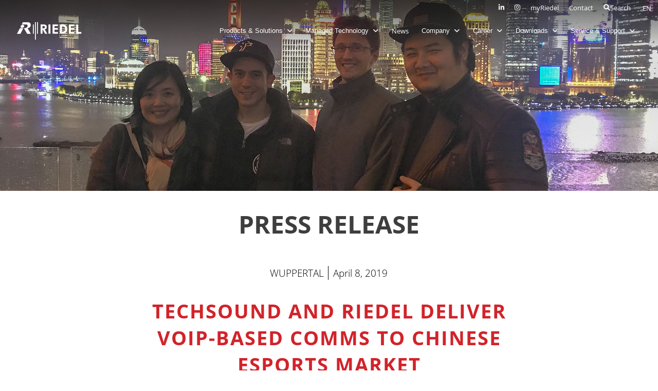

--- FILE ---
content_type: text/html; charset=utf-8
request_url: https://www.riedel.net/en/news/news-detail/techsound-and-riedel-deliver-voip-based-comms-to-chinese-esports-market
body_size: 10469
content:
<!DOCTYPE html>
<html dir="ltr" lang="en-EN">
<head>

<meta charset="utf-8">
<!-- 
	This website is powered by TYPO3 - inspiring people to share!
	TYPO3 is a free open source Content Management Framework initially created by Kasper Skaarhoj and licensed under GNU/GPL.
	TYPO3 is copyright 1998-2026 of Kasper Skaarhoj. Extensions are copyright of their respective owners.
	Information and contribution at https://typo3.org/
-->


<link rel="shortcut icon" href="/fileadmin/Resources/public/Images/Layout/Riedel-R-white-on-red-64px.ico" type="image/vnd.microsoft.icon">

<meta name="generator" content="TYPO3 CMS" />
<meta name="description" content="Riedel Communications today announced its support of TechSound, a Shanghai-based company specializing in audio for international esports teams. TechSound designs and operates advanced player communications systems for China esports clients based on Riedel’s Artist digital matrix intercom system, Performer partyline system, and MAX headsets." />
<meta name="keywords" content="riedel, techsound, esports, press kit, Artist digital matrix intercom system, Performer partyline system, MAX headsets" />
<meta property="og:title" content="TechSound and Riedel deliver VoIP-Based Comms to Chinese Esports Market" />
<meta property="og:type" content="article" />
<meta property="og:url" content="https://www.riedel.net/en/news/news-detail/techsound-and-riedel-deliver-voip-based-comms-to-chinese-esports-market" />
<meta property="og:image" content="https://www.riedel.net/fileadmin/_processed_/6/e/csm_Riedel-TechSound_fda2ca8483.jpg" />
<meta property="og:description" content="Riedel Communications today announced its support of TechSound, a Shanghai-based company specializing in audio for international esports teams. TechSound designs and operates advanced player communications systems for China esports clients based on Riedel’s Artist digital matrix intercom system, Performer partyline system, and MAX headsets." />
<meta name="twitter:card" content="summary" />


<link rel="stylesheet" type="text/css" href="/typo3temp/assets/compressed/merged-a343718fe75e66013372b785c5831998-e4b0dafa2650652492c43199e32c3873.css?1757493999" media="all">




<script src="/typo3conf/ext/p4m_provider/Resources/Public/vendor/jquery/jquery-3.7.0.min.js?1722850715"></script>



  <!-- Google tag (gtag.js) -->
  <script async src=https://www.googletagmanager.com/gtag/js?id=G-JJMZTK5ZY4></script>
  <script>
    window.dataLayer = window.dataLayer || [];
    function gtag(){dataLayer.push(arguments);}
    gtag('js', new Date());
    gtag('config', 'G-JJMZTK5ZY4');
  </script>  <!-- Start of HubSpot Embed Code -->
  <script type="text/javascript" id="hs-script-loader" async defer src="//js.hs-scripts.com/5450892.js"></script>
  <!-- End of HubSpot Embed Code -->
  <script>
      (function(e,t,o,n,p,r,i){e.visitorGlobalObjectAlias=n;e[e.visitorGlobalObjectAlias]=e[e.visitorGlobalObjectAlias]||function(){(e[e.visitorGlobalObjectAlias].q=e[e.visitorGlobalObjectAlias].q||[]).push(arguments)};e[e.visitorGlobalObjectAlias].l=(new Date).getTime();r=t.createElement("script");r.src=o;r.async=true;i=t.getElementsByTagName("script")[0];i.parentNode.insertBefore(r,i)})(window,document,"https://diffuser-cdn.app-us1.com/diffuser/diffuser.js","vgo");
      vgo('setAccount', '1003471438');
      vgo('setTrackByDefault', true);
      vgo('process');
  </script>  <script type="text/javascript">
    (function(c,l,a,r,i,t,y){
      c[a]=c[a]||function(){(c[a].q=c[a].q||[]).push(arguments)};
      t=l.createElement(r);t.async=1;t.src="https://www.clarity.ms/tag/"+i;
      y=l.getElementsByTagName(r)[0];y.parentNode.insertBefore(t,y);
    })(window, document, "clarity", "script", "qfdkxyo9em");
  </script><title>RIEDEL &#187; News-Detail</title><meta name="viewport" content="width=device-width, initial-scale=1.0, maximum-scale=1.0, minimum-scale=1.0, user-scalable=no"><meta property="og:image" content="https://www.riedel.net/fileadmin/resources/Public/Images/Layout/Riedel-R-white-on-red-360px.gif"><script id="Cookiebot" src="https://consent.cookiebot.com/uc.js" data-cbid="3bee962c-47db-40f5-ba6f-ff741be6beb6" data-blockingmode="auto" type="text/javascript"></script>    <style>
    .downloads--white, h2.downloads__headline {
        background: #f5f5f5;
    }
    </style>
<link rel="canonical" href="https://www.riedel.net/en/news/news-detail/techsound-and-riedel-deliver-voip-based-comms-to-chinese-esports-market"/>


</head>
<body itemscope itemtype="http://schema.org/WebPage" data-page-uid="49" data-language-uid="0">


<div class="">
    
<div id="modal-search">
    <div class="lb-wrap">
        <div class="modal__window">
            <a class="modal__close modal-opener--search" href="#"><i class="fa fa-times-circle-o"></i><span
                class="screen-reader">Close</span></a>
            <div class="modal__headline">
                <h2>Search</h2>
            </div>
            <div class="modal__content">
                
                        
                        
                        <div class="modal-section-row modal-section-row--search">
                            <div class="modal-section-column">
                                <div class="modal-section-column__headline">
                                    <h3>
                                        Most Searched Products
                                    </h3>
                                </div>
                                <a href="/en/products/intercom/artist-digital-matrix-intercom/">
                                    <div class="modal-section modal-section--button modal-section--button--most-searched">
                                        <i class="fa fa-file-text-o fa-fw"></i>
                                        <h4>
                                            Artist - Digital Matrix Intercom
                                        </h4>
                                    </div>
                                </a>

                                <a href="https://my.riedel.net/">
                                    <div class="modal-section modal-section--button modal-section--button--most-searched">
                                        <i class="fa fa-file-text-o fa-fw"></i>
                                        <h4>
                                            Technical Support
                                        </h4>
                                    </div>
                                </a>

                                <a href="/en/products/media-networks/mediornet-modular/">
                                    <div class="modal-section modal-section--button modal-section--button--most-searched">
                                        <i class="fa fa-file-text-o fa-fw"></i>
                                        <h4>
                                            MediorNet Modular
                                        </h4>
                                    </div>
                                </a>
                                <a href="/en/products/intercom/intercom-panels/smartpanel/">
                                    <div class="modal-section modal-section--button modal-section--button--most-searched">
                                        <i class="fa fa-file-text-o fa-fw"></i>
                                        <h4>
                                            Smartpanel
                                        </h4>
                                    </div>
                                </a>
                            </div>
                            <div class="modal-section-column">
                                <div class="modal-section-column__headline">
                                    <h3>
                                        Most Searched Downloads
                                    </h3>
                                </div>
                                <a href="/en/customer-support/downloads/">
                                    <div class="modal-section modal-section--button modal-section--button--most-searched">
                                        <i class="fa fa-download fa-fw"></i>
                                        <h4>
                                            Riedel Catalogue
                                        </h4>
                                    </div>
                                </a>
                                <a href="/en/customer-support/downloads/">
                                    <div class="modal-section modal-section--button modal-section--button--most-searched">
                                        <i class="fa fa-download fa-fw"></i>
                                        <h4>
                                            Riedel Update #17
                                        </h4>
                                    </div>
                                </a>
                                <a href="/en/customer-support/downloads/">
                                    <div class="modal-section modal-section--button modal-section--button--most-searched">
                                        <i class="fa fa-download fa-fw"></i>
                                        <h4>
                                            Riedel Update #16
                                        </h4>
                                    </div>
                                </a>
                            </div>
                        </div>
                    
            </div>
        </div>
    </div>
</div>

    
    <div id="modal-customer-support" class="modal" style="display: none;">
        <div class="modal-wrap">
            <div class="modal-header">
                <h2>Services</h2>
                <button class="modal-close"><i class="fas fa-times"></i></button>
            </div>
            <div class="modal-body">
                
<div id="c274" class="frame frame-default  frame-type-list  frame-layout-0   "><div class="my-technical-support-text"><p>We provide a comprehensive suite of services to help you get the most out of your investment before, during, and after the sale.</p></div></div>


                
    <div class="tiles tiles-33 gap-sm">
        
            <div class="tile">
                <a href="https://my.riedel.net/" class="tile-inner">
                    <div class="support-icon">
                        
                                <i class="fas fa-phone"></i>
                            
                    </div>
                    Support
                    <small>Contact our Technical Support</small>
                </a>
            </div>
        
            <div class="tile">
                <a href="/en/downloads/update-brochures" class="tile-inner">
                    <div class="support-icon">
                        
                                <i class="fas fa-download"></i>
                            
                    </div>
                    Downloads
                    <small>Brochures &amp; data-sheets, forms &amp; tools, manuals &amp; application notes, certificates</small>
                </a>
            </div>
        
            <div class="tile">
                <a href="/en/service-support/academy" class="tile-inner">
                    <div class="support-icon">
                        
                                <i class="fas fa-graduation-cap"></i>
                            
                    </div>
                    Academy
                    <small></small>
                </a>
            </div>
        
            <div class="tile">
                <a href="/en/service-support/warranty" class="tile-inner">
                    <div class="support-icon">
                        
                                <i class="fas fa-check-square"></i>
                            
                    </div>
                    Warranty
                    <small></small>
                </a>
            </div>
        
            <div class="tile">
                <a href="https://my.riedel.net/" class="tile-inner">
                    <div class="support-icon">
                        
                                <i class="fas fa-wrench"></i>
                            
                    </div>
                    Repairs
                    <small></small>
                </a>
            </div>
        
    </div>


            </div>
            <div class="modal-footer">

            </div>
        </div>
    </div>


    <div id="nav-main-wrap">
        <nav id="nav-meta">
            <ul class="navbar">
                
<a id="c9777" class="anchor"></a><li><a href="https://de.linkedin.com/company/riedel-communications" target="_blank" rel="noreferrer"><i class="fab fa-linkedin-in"></i></a></li><li><a href="https://www.instagram.com/riedelcommunications/" target="_blank" rel="noreferrer"><i class="fab fa-instagram"></i></a></li>


                
    
        <li id="id-125">
            
                    <a href="https://myriedel.riedel.net/en/">
                        <i class="icon-user"></i> myRiedel
                    </a>
                
        </li>
    
        <li id="id-11">
            
                    <a href="/en/company/contact">
                        Contact
                    </a>
                
        </li>
    
        <li id="id-99">
            
                    <a href="/en/search" class="modal-opener modal-opener--search">
                        <i class="fa fa-search"></i> Search
                    </a>
                
        </li>
    

                <li class="nav-language">
                    
    <button class="btn toggle-nav-language"><i class="fa-solid fa-earth-europe"></i> <i class="fa-solid fa-angle-down"></i></button>
    <div class="dropdown">
        
            
                    <a href="/en/news/news-detail/techsound-and-riedel-deliver-voip-based-comms-to-chinese-esports-market">
                        
                                EN
                            
                    </a>
                
        
            
                    <a href="javascript:void(0);" class="disabled">
                        DE
                    </a>
                
        
            
                    <a href="javascript:void(0);" class="disabled">
                        ZH
                    </a>
                
        
            
                    <a href="javascript:void(0);" class="disabled">
                        JA
                    </a>
                
        
            
                    <a href="javascript:void(0);" class="disabled">
                        FR
                    </a>
                
        
    </div>

                </li>
            </ul>
        </nav>
        
    <nav id="nav-main">
        <div class="navbar-left">
            
<div id="c7528" class="frame frame-default  frame-type-image  frame-layout-0   "><div class="ce-image ce-center ce-above"><div class="ce-gallery" data-ce-columns="1" data-ce-images="1"><div class="ce-outer"><div class="ce-inner"><div class="ce-row"><div class="ce-column"><figure class="image"><a href="/en/"><img class="image-embed-item" src="/fileadmin/Resources/Public/Images/Layout/logo.svg" width="128" height="36" loading="lazy" alt="" /></a></figure></div></div></div></div></div></div></div>


        </div>
        <div class="navbar-right">
            <ul class="navbar">
                
                    <li class="nav-item-megamenu ">
                        
                            <button class="nav-link-parent">Products &amp; Solutions <i class="fas fa-angle-down"></i>
                            </button>
                            <div class="megamenu-wrapper">
                                <div class="container">
                                    <a href="/en/products-solutions" class="btn btn-red mt-1">
                                        Products &amp; Solutions
                                    </a>
                                    <div class="megamenu-inner">
                                        <div class="megamenu-categories">
                                            
                                                
                                                    <div class="megamenu-category">
                                                        <a href="/en/products-solutions/intercom" class="megamenu-category-title">
                                                            Intercom
                                                        </a>
                                                        <ul class="megamenu-category-list">
                                                            
                                                                
                                                                    <li>
                                                                        <a href="/en/products-solutions/intercom/artist-matrix-intercom/overview">
                                                                            ARTIST Intercom
                                                                        </a>
                                                                    </li>
                                                                
                                                            
                                                                
                                                                    <li>
                                                                        <a href="/en/products-solutions/intercom/smartpanels/1200-series">
                                                                            SmartPanels
                                                                        </a>
                                                                    </li>
                                                                
                                                            
                                                                
                                                                    <li>
                                                                        <a href="/en/products-solutions/intercom/keypanels/1100-series">
                                                                            Keypanels
                                                                        </a>
                                                                    </li>
                                                                
                                                            
                                                                
                                                                    <li>
                                                                        <a href="/en/products-solutions/intercom/bolero-wireless-intercom">
                                                                            BOLERO Wireless Intercom
                                                                        </a>
                                                                    </li>
                                                                
                                                            
                                                                
                                                                    <li>
                                                                        <a href="/en/products-solutions/intercom/performer-partyline-intercom">
                                                                            PERFORMER Partyline Intercom
                                                                        </a>
                                                                    </li>
                                                                
                                                            
                                                                
                                                                    <li>
                                                                        <a href="/en/products-solutions/intercom/punqtum-by-riedel-digital-partyline-intercom">
                                                                            PunQtum by Riedel Digital Partyline Intercom
                                                                        </a>
                                                                    </li>
                                                                
                                                            
                                                                
                                                                    <li>
                                                                        <a href="/en/products-solutions/intercom/interfaces">
                                                                            Interfaces
                                                                        </a>
                                                                    </li>
                                                                
                                                            
                                                                
                                                                    <li>
                                                                        <a href="/en/products-solutions/intercom/headsets">
                                                                            Headsets
                                                                        </a>
                                                                    </li>
                                                                
                                                            
                                                        </ul>
                                                    </div>
                                                
                                            
                                                
                                                    <div class="megamenu-category">
                                                        <a href="/en/products-solutions/distributed-video-networks" class="megamenu-category-title">
                                                            Distributed Video Networks
                                                        </a>
                                                        <ul class="megamenu-category-list">
                                                            
                                                                
                                                                    <li>
                                                                        <a href="/en/products-solutions/distributed-video-networks/mediornet-horizon">
                                                                            MediorNet HorizoN
                                                                        </a>
                                                                    </li>
                                                                
                                                            
                                                                
                                                                    <li>
                                                                        <a href="/en/products-solutions/distributed-video-networks/mn-micron/hardware">
                                                                            MediorNet MicroN
                                                                        </a>
                                                                    </li>
                                                                
                                                            
                                                                
                                                                    <li>
                                                                        <a href="/en/products-solutions/distributed-video-networks/mn-compact">
                                                                            MediorNet Compact
                                                                        </a>
                                                                    </li>
                                                                
                                                            
                                                                
                                                                    <li>
                                                                        <a href="/en/products-solutions/distributed-video-networks/mn-metron">
                                                                            MediorNet MetroN
                                                                        </a>
                                                                    </li>
                                                                
                                                            
                                                                
                                                                    <li>
                                                                        <a href="/en/products-solutions/distributed-video-networks/mediornet-muon/hardware">
                                                                            MediorNet MuoN
                                                                        </a>
                                                                    </li>
                                                                
                                                            
                                                                
                                                                    <li>
                                                                        <a href="/en/products-solutions/distributed-video-networks/mediornet-fusion/hardware">
                                                                            MediorNet FusioN
                                                                        </a>
                                                                    </li>
                                                                
                                                            
                                                                
                                                                    <li>
                                                                        <a href="/en/products-solutions/distributed-video-networks/mediornet-virtu/hardware">
                                                                            MediorNet VirtU
                                                                        </a>
                                                                    </li>
                                                                
                                                            
                                                                
                                                                    <li>
                                                                        <a href="/en/products-solutions/distributed-video-networks/mediorworks-mnset">
                                                                            MediorWorks &amp; MNSet
                                                                        </a>
                                                                    </li>
                                                                
                                                            
                                                                
                                                                    <li>
                                                                        <a href="/en/products-solutions/intercom/smartpanels/2300-series">
                                                                            Control Panels
                                                                        </a>
                                                                    </li>
                                                                
                                                            
                                                        </ul>
                                                    </div>
                                                
                                            
                                                
                                                    <div class="megamenu-category">
                                                        <a href="/en/products-solutions/apps-for-video/micron-multiviewer-app" class="megamenu-category-title">
                                                            Apps for Video
                                                        </a>
                                                        <ul class="megamenu-category-list">
                                                            
                                                                
                                                                    <li>
                                                                        <a href="/en/products-solutions/fields-of-application/video-audio-ip-gateways">
                                                                            MuoN &amp; FusioN Gateway
                                                                        </a>
                                                                    </li>
                                                                
                                                            
                                                                
                                                                    <li>
                                                                        <a href="/en/products-solutions/apps-for-video/micron-multiviewer-app">
                                                                            MicroN MultiViewer App
                                                                        </a>
                                                                    </li>
                                                                
                                                            
                                                                
                                                                    <li>
                                                                        <a href="/en/products-solutions/apps-for-video/muon-fusion-encode/decode">
                                                                            MuoN &amp; FusioN Encode/Decode
                                                                        </a>
                                                                    </li>
                                                                
                                                            
                                                        </ul>
                                                    </div>
                                                
                                            
                                                
                                                    <div class="megamenu-category">
                                                        <a href="/en/products-solutions/live-video-production" class="megamenu-category-title">
                                                            Live Video Production
                                                        </a>
                                                        <ul class="megamenu-category-list">
                                                            
                                                                
                                                                    <li>
                                                                        <a href="/en/products-solutions/live-video-production/simplylive-production-suite/simplylive-production-suite">
                                                                            SimplyLive Production Suite
                                                                        </a>
                                                                    </li>
                                                                
                                                            
                                                                
                                                                    <li>
                                                                        <a href="/en/products-solutions/live-video-production/rimotion">
                                                                            RiMotion Replay
                                                                        </a>
                                                                    </li>
                                                                
                                                            
                                                                
                                                                    <li>
                                                                        <a href="/en/products-solutions/live-video-production/riview">
                                                                            RiView Video Review
                                                                        </a>
                                                                    </li>
                                                                
                                                            
                                                                
                                                                    <li>
                                                                        <a href="/en/products-solutions/live-video-production/ricapture">
                                                                            RiCapture Ingest Recording
                                                                        </a>
                                                                    </li>
                                                                
                                                            
                                                                
                                                                    <li>
                                                                        <a href="/en/products-solutions/live-video-production/venue-gateway">
                                                                            Venue Gateway Contribution
                                                                        </a>
                                                                    </li>
                                                                
                                                            
                                                        </ul>
                                                    </div>
                                                
                                            
                                                
                                                    <div class="megamenu-category">
                                                        <a href="/en/products-solutions" class="megamenu-category-title">
                                                            Audio
                                                        </a>
                                                        <ul class="megamenu-category-list">
                                                            
                                                                
                                                                    <li>
                                                                        <a href="https://www.riedel.net/Audio">
                                                                            SAME Smart Audio &amp; Mixing Engine
                                                                        </a>
                                                                    </li>
                                                                
                                                            
                                                                
                                                                    <li>
                                                                        <a href="/en/products-solutions/intercom/interfaces">
                                                                            Interfaces
                                                                        </a>
                                                                    </li>
                                                                
                                                            
                                                        </ul>
                                                    </div>
                                                
                                            
                                                
                                                    <div class="megamenu-category">
                                                        <a href="https://hi-app.io" class="megamenu-category-title">
                                                            hi human interface®
                                                        </a>
                                                        <ul class="megamenu-category-list">
                                                            
                                                        </ul>
                                                    </div>
                                                
                                            
                                                
                                            
                                                
                                            
                                                
                                            
                                                
                                            
                                                
                                            
                                            <div class="megamenu-teaser">
                                                <div class="megamenu-teaser-content"></div>
                                            </div>
                                        </div>
                                    </div>
                                </div>
                                <div class="megamenu-footer">
                                    <div class="container">
                                        <div class="megamenu-footer-inner">
                                            
                                        </div>
                                    </div>
                                </div>
                            </div>
                            
                    </li>
                
                    <li class="nav-item-megamenu ">
                        
                            <button class="nav-link-parent">Managed Technology <i class="fas fa-angle-down"></i>
                            </button>
                            <div class="megamenu-wrapper">
                                <div class="container">
                                    <a href="/en/managed-technology" class="btn btn-red mt-1">
                                        Managed Technology
                                    </a>
                                    <div class="megamenu-inner">
                                        <div class="megamenu-categories">
                                            
                                                
                                                    <div class="megamenu-category">
                                                        <a href="/en/managed-technology" class="megamenu-category-title">
                                                            MT Home
                                                        </a>
                                                        <ul class="megamenu-category-list">
                                                            
                                                        </ul>
                                                    </div>
                                                
                                            
                                                
                                                    <div class="megamenu-category">
                                                        <a href="/en/managed-technology/mtservices" class="megamenu-category-title">
                                                            MT Services
                                                        </a>
                                                        <ul class="megamenu-category-list">
                                                            
                                                        </ul>
                                                    </div>
                                                
                                            
                                                
                                                    <div class="megamenu-category">
                                                        <a href="/en/managed-technology/motorsport" class="megamenu-category-title">
                                                            Motorsport
                                                        </a>
                                                        <ul class="megamenu-category-list">
                                                            
                                                        </ul>
                                                    </div>
                                                
                                            
                                                
                                                    <div class="megamenu-category">
                                                        <a href="/en/managed-technology/maritime" class="megamenu-category-title">
                                                            Maritime
                                                        </a>
                                                        <ul class="megamenu-category-list">
                                                            
                                                        </ul>
                                                    </div>
                                                
                                            
                                                
                                                    <div class="megamenu-category">
                                                        <a href="/en/managed-technology/global-events" class="megamenu-category-title">
                                                            Global Events
                                                        </a>
                                                        <ul class="megamenu-category-list">
                                                            
                                                        </ul>
                                                    </div>
                                                
                                            
                                                
                                                    <div class="megamenu-category">
                                                        <a href="/en/managed-technology/refsuite/overview/refsuite" class="megamenu-category-title">
                                                            RefSuite
                                                        </a>
                                                        <ul class="megamenu-category-list">
                                                            
                                                        </ul>
                                                    </div>
                                                
                                            
                                                
                                                    <div class="megamenu-category">
                                                        <a href="/en/managed-technology/easy5g" class="megamenu-category-title">
                                                            Easy5G
                                                        </a>
                                                        <ul class="megamenu-category-list">
                                                            
                                                        </ul>
                                                    </div>
                                                
                                            
                                                
                                                    <div class="megamenu-category">
                                                        <a href="/en/managed-technology/emea" class="megamenu-category-title">
                                                            Managed Technology EMEA
                                                        </a>
                                                        <ul class="megamenu-category-list">
                                                            
                                                        </ul>
                                                    </div>
                                                
                                            
                                                
                                                    <div class="megamenu-category">
                                                        <a href="/en/managed-technology/north-america" class="megamenu-category-title">
                                                            Managed Technology North America
                                                        </a>
                                                        <ul class="megamenu-category-list">
                                                            
                                                        </ul>
                                                    </div>
                                                
                                            
                                                
                                                    <div class="megamenu-category">
                                                        <a href="/en/managed-technology/apac" class="megamenu-category-title">
                                                            Managed Technology APAC
                                                        </a>
                                                        <ul class="megamenu-category-list">
                                                            
                                                        </ul>
                                                    </div>
                                                
                                            
                                            <div class="megamenu-teaser">
                                                <div class="megamenu-teaser-content"></div>
                                            </div>
                                        </div>
                                    </div>
                                </div>
                                <div class="megamenu-footer">
                                    <div class="container">
                                        <div class="megamenu-footer-inner">
                                            
                                        </div>
                                    </div>
                                </div>
                            </div>
                            
                    </li>
                
                    <li class="nav-item-megamenu active">
                        
                                <a href="/en/news">News</a>
                            
                    </li>
                
                    <li class="nav-item-megamenu ">
                        
                            <button class="nav-link-parent">Company <i class="fas fa-angle-down"></i>
                            </button>
                            <div class="megamenu-wrapper">
                                <div class="container">
                                    <a href="/en/company/about-us" class="btn btn-red mt-1">
                                        Company
                                    </a>
                                    <div class="megamenu-inner">
                                        <div class="megamenu-categories">
                                            
                                                
                                                    <div class="megamenu-category">
                                                        <a href="/en/company/about-us" class="megamenu-category-title">
                                                            About us
                                                        </a>
                                                        <ul class="megamenu-category-list">
                                                            
                                                        </ul>
                                                    </div>
                                                
                                            
                                                
                                                    <div class="megamenu-category">
                                                        <a href="/en/company/quality-policy" class="megamenu-category-title">
                                                            Quality Policy
                                                        </a>
                                                        <ul class="megamenu-category-list">
                                                            
                                                        </ul>
                                                    </div>
                                                
                                            
                                                
                                                    <div class="megamenu-category">
                                                        <a href="/en/company/trade-shows" class="megamenu-category-title">
                                                            Trade Shows
                                                        </a>
                                                        <ul class="megamenu-category-list">
                                                            
                                                        </ul>
                                                    </div>
                                                
                                            
                                                
                                                    <div class="megamenu-category">
                                                        <a href="/en/company/milestones-history" class="megamenu-category-title">
                                                            Milestones &amp; History
                                                        </a>
                                                        <ul class="megamenu-category-list">
                                                            
                                                        </ul>
                                                    </div>
                                                
                                            
                                                
                                                    <div class="megamenu-category">
                                                        <a href="/en/company/environmental-policy" class="megamenu-category-title">
                                                            Environmental Policy
                                                        </a>
                                                        <ul class="megamenu-category-list">
                                                            
                                                        </ul>
                                                    </div>
                                                
                                            
                                                
                                                    <div class="megamenu-category">
                                                        <a href="/en/company/contact" class="megamenu-category-title">
                                                            Contact
                                                        </a>
                                                        <ul class="megamenu-category-list">
                                                            
                                                        </ul>
                                                    </div>
                                                
                                            
                                                
                                                    <div class="megamenu-category">
                                                        <a href="/en/company/engineering-hubs" class="megamenu-category-title">
                                                            Engineering Hubs
                                                        </a>
                                                        <ul class="megamenu-category-list">
                                                            
                                                        </ul>
                                                    </div>
                                                
                                            
                                            <div class="megamenu-teaser">
                                                <div class="megamenu-teaser-content"></div>
                                            </div>
                                        </div>
                                    </div>
                                </div>
                                <div class="megamenu-footer">
                                    <div class="container">
                                        <div class="megamenu-footer-inner">
                                            
                                        </div>
                                    </div>
                                </div>
                            </div>
                            
                    </li>
                
                    <li class="nav-item-megamenu ">
                        
                            <button class="nav-link-parent">Career <i class="fas fa-angle-down"></i>
                            </button>
                            <div class="megamenu-wrapper">
                                <div class="container">
                                    <a href="/en/career" class="btn btn-red mt-1">
                                        Career
                                    </a>
                                    <div class="megamenu-inner">
                                        <div class="megamenu-categories">
                                            
                                                
                                                    <div class="megamenu-category">
                                                        <a href="/en/career/pupils-high-school-graduates" class="megamenu-category-title">
                                                            Pupils &amp; Graduates
                                                        </a>
                                                        <ul class="megamenu-category-list">
                                                            
                                                                
                                                                    <li>
                                                                        <a href="/en/career/pupils-high-school-graduates/electronics-technician-for-devices-and-systems">
                                                                            Electronics Technician for Devices and Systems
                                                                        </a>
                                                                    </li>
                                                                
                                                            
                                                                
                                                                    <li>
                                                                        <a href="/en/career/pupils-high-school-graduates/industrial-clerk">
                                                                            Industrial clerk
                                                                        </a>
                                                                    </li>
                                                                
                                                            
                                                                
                                                                    <li>
                                                                        <a href="/en/career/pupils-high-school-graduates/warehouse-logistic-specialist">
                                                                            Warehouse Logistic Specialist
                                                                        </a>
                                                                    </li>
                                                                
                                                            
                                                                
                                                                    <li>
                                                                        <a href="/en/career/pupils-high-school-graduates/it-specialist-in-system-integration">
                                                                            IT specialist in system integration
                                                                        </a>
                                                                    </li>
                                                                
                                                            
                                                                
                                                                    <li>
                                                                        <a href="/en/career/pupils-high-school-graduates/dual-study-program">
                                                                            Dual Study Program
                                                                        </a>
                                                                    </li>
                                                                
                                                            
                                                                
                                                                    <li>
                                                                        <a href="/en/career/pupils-high-school-graduates/internship">
                                                                            Internship
                                                                        </a>
                                                                    </li>
                                                                
                                                            
                                                        </ul>
                                                    </div>
                                                
                                            
                                                
                                                    <div class="megamenu-category">
                                                        <a href="https://riedelcommunications.softgarden.io/de/vacancies" class="megamenu-category-title">
                                                            Jobs
                                                        </a>
                                                        <ul class="megamenu-category-list">
                                                            
                                                        </ul>
                                                    </div>
                                                
                                            
                                                
                                                    <div class="megamenu-category">
                                                        <a href="/en/career/riedel-talent-acquisition-team" class="megamenu-category-title">
                                                            Riedel Talent Acquisition Team
                                                        </a>
                                                        <ul class="megamenu-category-list">
                                                            
                                                        </ul>
                                                    </div>
                                                
                                            
                                            <div class="megamenu-teaser">
                                                <div class="megamenu-teaser-content"></div>
                                            </div>
                                        </div>
                                    </div>
                                </div>
                                <div class="megamenu-footer">
                                    <div class="container">
                                        <div class="megamenu-footer-inner">
                                            
                                        </div>
                                    </div>
                                </div>
                            </div>
                            
                    </li>
                
                    <li class="nav-item-megamenu ">
                        
                            <button class="nav-link-parent">Downloads <i class="fas fa-angle-down"></i>
                            </button>
                            <div class="megamenu-wrapper">
                                <div class="container">
                                    <a href="/en/downloads/update-brochures" class="btn btn-red mt-1">
                                        Downloads
                                    </a>
                                    <div class="megamenu-inner">
                                        <div class="megamenu-categories">
                                            
                                                
                                                    <div class="megamenu-category">
                                                        <a href="/en/downloads/catalog-brochures" class="megamenu-category-title">
                                                            Catalog &amp; Brochures
                                                        </a>
                                                        <ul class="megamenu-category-list">
                                                            
                                                        </ul>
                                                    </div>
                                                
                                            
                                                
                                                    <div class="megamenu-category">
                                                        <a href="/en/downloads/update-brochures" class="megamenu-category-title">
                                                            Update Brochures
                                                        </a>
                                                        <ul class="megamenu-category-list">
                                                            
                                                        </ul>
                                                    </div>
                                                
                                            
                                                
                                                    <div class="megamenu-category">
                                                        <a href="/en/downloads/firmware-software" class="megamenu-category-title">
                                                            Firmware &amp; Software
                                                        </a>
                                                        <ul class="megamenu-category-list">
                                                            
                                                        </ul>
                                                    </div>
                                                
                                            
                                                
                                                    <div class="megamenu-category">
                                                        <a href="/en/downloads/datasheets" class="megamenu-category-title">
                                                            Datasheets
                                                        </a>
                                                        <ul class="megamenu-category-list">
                                                            
                                                        </ul>
                                                    </div>
                                                
                                            
                                                
                                                    <div class="megamenu-category">
                                                        <a href="/en/downloads/certificates" class="megamenu-category-title">
                                                            Certificates
                                                        </a>
                                                        <ul class="megamenu-category-list">
                                                            
                                                        </ul>
                                                    </div>
                                                
                                            
                                                
                                                    <div class="megamenu-category">
                                                        <a href="/en/downloads/guides-white-papers" class="megamenu-category-title">
                                                            Guides &amp; White Papers
                                                        </a>
                                                        <ul class="megamenu-category-list">
                                                            
                                                        </ul>
                                                    </div>
                                                
                                            
                                                
                                                    <div class="megamenu-category">
                                                        <a href="/en/downloads/case-studies-testimonials" class="megamenu-category-title">
                                                            Case Studies &amp; Testimonials
                                                        </a>
                                                        <ul class="megamenu-category-list">
                                                            
                                                        </ul>
                                                    </div>
                                                
                                            
                                                
                                                    <div class="megamenu-category">
                                                        <a href="/en/downloads/logos" class="megamenu-category-title">
                                                            Logos
                                                        </a>
                                                        <ul class="megamenu-category-list">
                                                            
                                                        </ul>
                                                    </div>
                                                
                                            
                                            <div class="megamenu-teaser">
                                                <div class="megamenu-teaser-content"></div>
                                            </div>
                                        </div>
                                    </div>
                                </div>
                                <div class="megamenu-footer">
                                    <div class="container">
                                        <div class="megamenu-footer-inner">
                                            
                                        </div>
                                    </div>
                                </div>
                            </div>
                            
                    </li>
                
                    <li class="nav-item-megamenu ">
                        
                            <button class="nav-link-parent">Service &amp; Support <i class="fas fa-angle-down"></i>
                            </button>
                            <div class="megamenu-wrapper">
                                <div class="container">
                                    <a href="https://my.riedel.net/" class="btn btn-red mt-1">
                                        Service &amp; Support
                                    </a>
                                    <div class="megamenu-inner">
                                        <div class="megamenu-categories">
                                            
                                                
                                                    <div class="megamenu-category">
                                                        <a href="https://my.riedel.net/" class="megamenu-category-title">
                                                            Support
                                                        </a>
                                                        <ul class="megamenu-category-list">
                                                            
                                                        </ul>
                                                    </div>
                                                
                                            
                                                
                                                    <div class="megamenu-category">
                                                        <a href="https://my.riedel.net/" class="megamenu-category-title">
                                                            Repairs
                                                        </a>
                                                        <ul class="megamenu-category-list">
                                                            
                                                        </ul>
                                                    </div>
                                                
                                            
                                                
                                                    <div class="megamenu-category">
                                                        <a href="/en/service-support/warranty" class="megamenu-category-title">
                                                            Warranty
                                                        </a>
                                                        <ul class="megamenu-category-list">
                                                            
                                                        </ul>
                                                    </div>
                                                
                                            
                                                
                                                    <div class="megamenu-category">
                                                        <a href="/en/service-support/riedel-care" class="megamenu-category-title">
                                                            Riedel Care
                                                        </a>
                                                        <ul class="megamenu-category-list">
                                                            
                                                        </ul>
                                                    </div>
                                                
                                            
                                                
                                                    <div class="megamenu-category">
                                                        <a href="/en/service-support/academy" class="megamenu-category-title">
                                                            Academy
                                                        </a>
                                                        <ul class="megamenu-category-list">
                                                            
                                                        </ul>
                                                    </div>
                                                
                                            
                                                
                                                    <div class="megamenu-category">
                                                        <a href="/en/services/skype-tx-stx-200" class="megamenu-category-title">
                                                            Legacy Products
                                                        </a>
                                                        <ul class="megamenu-category-list">
                                                            
                                                                
                                                                    <li>
                                                                        <a href="/en/service-support/legacy-products/mediornet">
                                                                            MediorNet VirtU
                                                                        </a>
                                                                    </li>
                                                                
                                                            
                                                                
                                                                    <li>
                                                                        <a href="/en/products-solutions/apps-for-video/micron-processing-app">
                                                                            MicroN Processing App
                                                                        </a>
                                                                    </li>
                                                                
                                                            
                                                                
                                                                    <li>
                                                                        <a href="/en/products-solutions/apps-for-video/micron-ip-app">
                                                                            MicroN IP App
                                                                        </a>
                                                                    </li>
                                                                
                                                            
                                                                
                                                                    <li>
                                                                        <a href="/en/service-support/legacy-products/tango-matrix-intercom">
                                                                            TANGO Matrix Intercom
                                                                        </a>
                                                                    </li>
                                                                
                                                            
                                                                
                                                                    <li>
                                                                        <a href="/en/service-support/legacy-products/mn-compact-basic-plus">
                                                                            MN Compact Basic &amp; Plus
                                                                        </a>
                                                                    </li>
                                                                
                                                            
                                                                
                                                                    <li>
                                                                        <a href="/en/service-support/legacy-products/kvm">
                                                                            KVM
                                                                        </a>
                                                                    </li>
                                                                
                                                            
                                                                
                                                                    <li>
                                                                        <a href="/en/products-solutions/distributed-video-networks/rocknet/hardware">
                                                                            RockNet
                                                                        </a>
                                                                    </li>
                                                                
                                                            
                                                                
                                                                    <li>
                                                                        <a href="/en/products-solutions/distributed-video-networks/mn-modular">
                                                                            MN Modular
                                                                        </a>
                                                                    </li>
                                                                
                                                            
                                                                
                                                                    <li>
                                                                        <a href="/en/services/skype-tx-stx-200">
                                                                            Skype TX STX-200
                                                                        </a>
                                                                    </li>
                                                                
                                                            
                                                                
                                                                    <li>
                                                                        <a href="/en/products-solutions/distributed-video-networks/accessories">
                                                                            Accessories
                                                                        </a>
                                                                    </li>
                                                                
                                                            
                                                        </ul>
                                                    </div>
                                                
                                            
                                            <div class="megamenu-teaser">
                                                <div class="megamenu-teaser-content"></div>
                                            </div>
                                        </div>
                                    </div>
                                </div>
                                <div class="megamenu-footer">
                                    <div class="container">
                                        <div class="megamenu-footer-inner">
                                            
                                        </div>
                                    </div>
                                </div>
                            </div>
                            
                    </li>
                
            </ul>
        </div>
        <button id="nav-main-toggle" class="btn">
            <span></span>
            <span></span>
            <span></span>
        </button>
    </nav>

    </div>
    
        <div id="content" class="news-detail">
            
<div id="c21" class="frame frame-default  frame-type-list  frame-layout-0   "><div class="hero" style="background-image: url(/fileadmin/user_upload/50-news/2019/2019-04-08_NAB2019/Riedel-TechSound.jpg);"></div><div class="container"><article class="article" itemscope="itemscope" itemtype="http://schema.org/Article"><div class="article__inner"><div class="text"><h1 class="text-center">Press Release</h1><p class="location-and-date text-center"><span class="location lead">WUPPERTAL</span><span class="date lead">
                                April  8, 2019
                            </span></p><h2>TechSound and Riedel deliver VoIP-Based Comms to Chinese Esports Market</h2><div class="article__teaser"><p>Riedel Communications today announced its support of TechSound, a Shanghai-based company specializing in audio for international esports teams. TechSound designs and operates advanced player communications systems for China esports clients based on Riedel’s Artist digital matrix intercom system, Performer partyline system, and MAX headsets. Enabling a cost-saving voice-over-IP (VoIP) remote production workflow for esports events across China, the Riedel gear ensures clear communications not only between players, but also between the remote production staff and on-site referees.</p></div><p>Founded in 2017, TechSound is a rapidly growing consultancy and systems engineering company serving the expanding Chinese esports and live event markets. Inspired by the specific demands and requirements of esports, the company takes a fresh, IP-centered approach to intercom and remote production. TechSound has relied on Riedel solutions from the beginning to provide bespoke communications solutions for music, corporate, exhibition, and traditional sporting events alike.
</p><p>“TechSound is one of the few companies in China using VoIP systems for remote production of esports competitions. As such, it’s the perfect partner for us to expand our presence in the dynamic Asian esports arena. TechSound and its clients can testify to the value of our Artist-based system for delivering the seamless communications critical to running a smooth international event,” said Gao Jian, General Manager at Riedel China. “The evolving technical requirements of esports have become a key driver of China’s comms industry, and we’re pleased to be supporting TechSound in addressing these requirements and achieving an agile and efficient production workflow for esports competitions across multiple geographic sites.”
</p><p>The Riedel Artist system integrates easily with audio routers and consoles in any type of remote broadcast production workflow, and its modular architecture provides a wide range of connectivity options. Participants and the production team can reliably use communications systems from various manufacturers without the need for human interfacing.&nbsp;
</p><p>For a recent international esports event held in northern China, the Riedel solution enabled TechSound team members to seamlessly integrate intercom, wireless, and walkie-talkie systems from different rental vendors and manufacturers into one communications system. TechSound also manages semipermanently installed season systems, connecting stage referees and players across six Chinese cities back to a centralized production studio.
</p><p>“With the Riedel solution, our producers can sit in Shanghai and call shows in other cities,” said Patrick McGowan, Director at TechSound. “Direct communication with on-stage referees at different venues allows for a remote workflow that saves on hotel and flight costs. Because the solution integrates so well with other production tools, we can easily and cost-effectively add further studios or sites to the production.”</p></div></div></article></div><section><div class="container"><div id="c3546" class="frame frame-default  frame-type-uploads  frame-layout-0   "><div class="downloads"><h2 class="downloads-title"></h2><ul class="downloads-list"><li><a href="/fileadmin/user_upload/50-news/2019/2019-04-08_NAB2019/RIEDEL_-_NAB_2019_Press_Kit_EN___DE.zip" target="_blank"><span class="download-name">RIEDEL - NAB 2019 Press Kit EN &amp; DE</span><span class="download-metadata"><span class="download-type"></span><span class="download-size">22 MB</span><span class="download-date">05.05.2022</span><span class="fas fa-download"></span></span></a></li></ul></div></div><div id="c3547" class="frame frame-default  frame-type-p4mprovider_simplepicture  frame-layout-0   "><div class="gallery fce-gallery"><h2 class="gallery__headline">TechSound &amp; Riedel</h2><div class="gallery__images noSlider"><ul class="gallery-items"><li class="gallery-item"><img alt="TechSound &amp; Riedel 1" src="/fileadmin/_processed_/6/e/csm_Riedel-TechSound_bf42312118.jpg" width="1067" height="800" /></li></ul></div></div></div><div id="c3548" class="frame frame-default  frame-type-shortcut  frame-layout-0   "><div id="c41" class="frame frame-default  frame-type-p4mprovider_contact  frame-layout-0   "><div class="contact-big"><h2 class="contact-big__headline">Press Contact</h2><div class="contact-big__content"><div class="contact-big__image"><img alt="Serkan Güner" src="/fileadmin/_processed_/1/0/csm_guener_d7bdf77096.jpg" width="360" height="360" /></div><div class="contact-big__text"><h3 class="contact-big__text__name">Serkan Güner</h3><div class="contact-big__position">
                        Public Relations Manager
                    </div><div class="contact-big__phone">
                            
                            +49 202 292-9517
                        </div><div class="contact-big__mail"><a href="mailto:Serkan.Guener@riedel.net"><i class="fa fa-envelope"></i> Mail</a></div></div></div></div></div></div></div></section><div class="container"></div><div class="text-center mb-1"><a class="btn btn-red btn-outline" href="/en/news"><i class="fa fa-chevron-left" aria-hidden="true"></i> Back
                    </a></div></div>


            
            
                <div class="social-buttons">
    <div class="social-button">
        <a class="btn btn-dark" target="_blank" title="Share" href="https://www.facebook.com/sharer/sharer.php">
            <span><i class="fab fa-facebook-f"></i></span>
            <span>|</span>
            <span>Share</span>
        </a>
    </div>
    <div class="social-button">
        <a class="btn btn-dark" target="_blank" title="Tweet" href="https://www.twitter.com/share">
            <span><i class="fab fa-twitter"></i></span>
            <span>|</span>
            <span>Tweet</span>
        </a>
    </div>
    <div class="social-button">
        <a class="btn btn-dark" target="_blank" title="Share" href="https://www.linkedin.com/shareArticle">
            <span><i class="fab fa-linkedin-in"></i></span>
            <span>|</span>
            <span>Share</span>
        </a>
    </div>
</div>

            
        </div>
    
    <footer>
    <div id="socket">
        <div class="container">
            
    <ul class="navbar">
        
            <li>
                <a href="/en/company/contact">Contact</a>
            </li>
        
            <li>
                <a href="/en/meta/terms-and-conditions">Terms and Conditions</a>
            </li>
        
            <li>
                <a href="/en/data-privacy">Data Privacy</a>
            </li>
        
            <li>
                <a href="/en/meta/disclaimer">Disclaimer</a>
            </li>
        
    </ul>

            
<div id="c1" class="frame frame-default  frame-type-p4mprovider_socialmediafooter  frame-layout-0   "><header><h2 class="">
                Social Media Footer
            </h2></header><ul class="footer-social-media"><li><a href="https://www.facebook.com/RiedelCommunicationsInternational" target="_blank"><i class="fab fa-facebook-f"></i></a></li><li><a href="https://www.linkedin.com/company/riedel-communications-gmbh-&amp;-co--kg" target="_blank"><i class="fab fa-linkedin-in"></i></a></li><li><a href="https://instagram.com/riedelcommunications/" target="_blank"><i class="fab fa-instagram"></i></a></li><li><a href="https://www.youtube.com/user/riedelcommunications" target="_blank"><i class="fab fa-youtube"></i></a></li></ul></div>


            <p class="copyright">&copy; Riedel 2026</p>
        </div>
    </div>
</footer>

</div>

    <div class="ajax-search">
        <div class="ajax-search-inner">
            <input class="ajaxUrlSearch" type="hidden" name="ajaxUrlSearch" value="https://www.riedel.net/en/news/news-detail?tx_p4mprovider_piajaxsearch%5Baction%5D=search&amp;tx_p4mprovider_piajaxsearch%5Bcontroller%5D=Search&amp;type=2468&amp;cHash=18f0752149c2de085413467d6dc55032" />
            <form name="ajaxSearchForm" id="ajaxSearchForm" action="/en/news/news-detail?tx_p4mprovider_piajaxsearch%5Baction%5D=search&amp;tx_p4mprovider_piajaxsearch%5Bcontroller%5D=Search&amp;cHash=18f0752149c2de085413467d6dc55032" method="post">
<div>
<input type="hidden" name="tx_p4mprovider_piajaxsearch[__referrer][@extension]" value="P4mProvider" />
<input type="hidden" name="tx_p4mprovider_piajaxsearch[__referrer][@controller]" value="Search" />
<input type="hidden" name="tx_p4mprovider_piajaxsearch[__referrer][@action]" value="list" />
<input type="hidden" name="tx_p4mprovider_piajaxsearch[__referrer][arguments]" value="YTowOnt936a076bb414d20b29ea74584cd20c4b2dfba6cf8" />
<input type="hidden" name="tx_p4mprovider_piajaxsearch[__referrer][@request]" value="{&quot;@extension&quot;:&quot;P4mProvider&quot;,&quot;@controller&quot;:&quot;Search&quot;,&quot;@action&quot;:&quot;list&quot;}e84db9544403897c8943978957ee34eb6a65966a" />
<input type="hidden" name="tx_p4mprovider_piajaxsearch[__trustedProperties]" value="{&quot;sword&quot;:1}5569f9f18aafcb2c6da32a49c5490af8e8c87dab" />
</div>

                <div class="sword-input">
                    <div class="sword-field">
                        <div class="sword-field-header">
                            <h2>Search content:</h2>
                            <div class="btn-close-ajax-search">
                                <i class="fas fa-times"></i>
                            </div>
                        </div>
                        <input id="sword" type="text" name="tx_p4mprovider_piajaxsearch[sword]" />
                        
                    </div>
                </div>
            </form>
            <div class="ajax-search-loader">
                Searching...
            </div>
            <div class="ajax-search-result"></div>
        </div>
    </div>



    <div class="ajax-count-stories">
        <input class="ajaxUrlCountStories" type="hidden" name="ajaxUrlCountStories" value="https://www.riedel.net/en/news/news-detail?tx_fce_pistory%5Baction%5D=add&amp;tx_fce_pistory%5Bcontroller%5D=Story&amp;type=1879&amp;cHash=5d71f511c81c0c2fb7565c709ffdcfb7" />


        <!--<div class="toastmessage" style="position: fixed; top: 150px; left: 0; right: 0; text-align: center; z-index: 9999; display: none;">
            <span class="count-response" style="padding: 15px; background-color: yellow;">GAGAGAG</span>
        </div>-->

    </div>



<script src="/fileadmin/resources/public/JavaScripts/jquery-ui.min.js?1651732217"></script>
<script src="/fileadmin/Resources/Public/JavaScripts/mMenu/js/jquery.mmenu.min.js?1651732217"></script>
<script src="/fileadmin/Resources/Public/JavaScripts/mMenu/js/addons/jquery.mmenu.counters.min.js?1651732217"></script>
<script src="/fileadmin/Resources/Public/JavaScripts/slick/slick.js?1651732217"></script>

<script src="/typo3conf/ext/p4m_provider/Resources/Public/vendor/splidejs/splide/js/splide.min.js?1722850715"></script>
<script src="/typo3conf/ext/p4m_provider/Resources/Public/vendor/splidejs/ext/js/splide-extension-auto-scroll.min.js?1722850715"></script>
<script src="/typo3conf/ext/p4m_provider/Resources/Public/Js/jquery.magnific-popup.min.js?1722850714"></script>
<script src="/typo3conf/ext/p4m_provider/Resources/Public/Js/main.js?1727343734"></script>
<script src="/typo3conf/ext/p4m_provider/Resources/Public/Js/AjaxSearch.js?1722850714"></script>
<script src="/typo3conf/ext/p4m_provider/Resources/Public/Js/CountStories.js?1722850714"></script>
<script src="/typo3conf/ext/femanager/Resources/Public/JavaScript/Validation.min.js?1715177715"></script>
<script src="/typo3conf/ext/femanager/Resources/Public/JavaScript/Femanager.min.js?1715177715"></script>
<script src="/fileadmin/user_upload/AC-tracking.js?1754982592" defer="defer"></script>



</body>
</html>

--- FILE ---
content_type: text/css; charset=utf-8
request_url: https://www.riedel.net/typo3temp/assets/compressed/merged-a343718fe75e66013372b785c5831998-e4b0dafa2650652492c43199e32c3873.css?1757493999
body_size: 38075
content:
@charset "UTF-8";.block-group,.block,.block-group:after,.block:after,.block-group:before,.block:before{-webkit-box-sizing:border-box;-moz-box-sizing:border-box;box-sizing:border-box;}.block-group{*zoom:1;}.block-group:before,.block-group:after{display:table;content:"";line-height:0;}.block-group:after{clear:both;}.block-group{list-style-type:none;padding:0;margin:0;}.block-group > .block-group{clear:none;float:left;margin:0 !important;}.block{float:left;width:100%;}.block.center{margin:0 2%;}.block.left{margin-right:1%;}.block.right{margin-left:1%;}.b25{width:25%;}.b33{width:32%;}.b50{width:49%;}@media (max-width:991px){.b33{width:100%;}.block.center,.block .left,.block .right{margin:0;}.my-products .header-image__header{font-size:1.5rem !important;}}.mm-menu.mm-horizontal > .mm-panel{-webkit-transition:-webkit-transform 0.4s ease;transition:transform 0.4s ease;}.mm-menu .mm-hidden{display:none;}.mm-wrapper{overflow-x:hidden;position:relative;}.mm-menu,.mm-menu > .mm-panel{width:100%;height:100%;position:absolute;left:0;top:0;z-index:0;}.mm-menu{background:inherit;display:block;overflow:hidden;padding:0;}.mm-menu > .mm-panel{background:inherit;-webkit-overflow-scrolling:touch;overflow:scroll;overflow-x:hidden;overflow-y:auto;box-sizing:border-box;padding:20px;-webkit-transform:translate(100%,0);-moz-transform:translate(100%,0);-ms-transform:translate(100%,0);-o-transform:translate(100%,0);transform:translate(100%,0);}.mm-menu > .mm-panel.mm-opened{-webkit-transform:translate(0%,0);-moz-transform:translate(0%,0);-ms-transform:translate(0%,0);-o-transform:translate(0%,0);transform:translate(0%,0);}.mm-menu > .mm-panel.mm-subopened{-webkit-transform:translate(-30%,0);-moz-transform:translate(-30%,0);-ms-transform:translate(-30%,0);-o-transform:translate(-30%,0);transform:translate(-30%,0);}.mm-menu > .mm-panel.mm-highest{z-index:1;}.mm-menu .mm-list{padding:20px 0;}.mm-menu > .mm-list{padding-bottom:0;}.mm-menu > .mm-list:after{content:'';display:block;height:40px;}.mm-panel > .mm-list{margin-left:-20px;margin-right:-20px;}.mm-panel > .mm-list:first-child{padding-top:0;}.mm-list,.mm-list > li{list-style:none;display:block;padding:0;margin:0;}.mm-list{font:inherit;font-size:14px;}.mm-list a,.mm-list a:hover{text-decoration:none;}.mm-list > li{position:relative;}.mm-list > li > a,.mm-list > li > span{text-overflow:ellipsis;white-space:nowrap;overflow:hidden;color:inherit;line-height:20px;display:block;padding:10px 10px 10px 20px;margin:0;}.mm-list > li:not(.mm-subtitle):not(.mm-label):not(.mm-search):not(.mm-noresults):after{content:'';border-bottom-width:1px;border-bottom-style:solid;display:block;width:100%;position:absolute;bottom:0;left:0;}.mm-list > li:not(.mm-subtitle):not(.mm-label):not(.mm-search):not(.mm-noresults):after{width:auto;margin-left:20px;position:relative;left:auto;}.mm-list a.mm-subopen{background:rgba(3,2,1,0);width:40px;height:100%;padding:0;position:absolute;right:0;top:0;z-index:2;}.mm-list a.mm-subopen:before{content:'';border-left-width:1px;border-left-style:solid;display:block;height:100%;position:absolute;left:0;top:0;}.mm-list a.mm-subopen.mm-fullsubopen{width:100%;}.mm-list a.mm-subopen.mm-fullsubopen:before{border-left:none;}.mm-list a.mm-subopen + a,.mm-list a.mm-subopen + span{padding-right:5px;margin-right:40px;}.mm-list > li.mm-selected > a.mm-subopen{background:transparent;}.mm-list > li.mm-selected > a.mm-fullsubopen + a,.mm-list > li.mm-selected > a.mm-fullsubopen + span{padding-right:45px;margin-right:0;}.mm-list a.mm-subclose{text-indent:20px;padding-top:30px;margin-top:-20px;}.mm-list > li.mm-label{text-overflow:ellipsis;white-space:nowrap;overflow:hidden;font-size:10px;text-transform:uppercase;text-indent:20px;line-height:25px;padding-right:5px;}.mm-list > li.mm-spacer{padding-top:40px;}.mm-list > li.mm-spacer.mm-label{padding-top:25px;}.mm-list a.mm-subopen:after,.mm-list a.mm-subclose:before{content:'';border:2px solid transparent;display:inline-block;width:7px;height:7px;-webkit-transform:rotate(-45deg);-moz-transform:rotate(-45deg);-ms-transform:rotate(-45deg);-o-transform:rotate(-45deg);transform:rotate(-45deg);margin-bottom:-5px;position:absolute;bottom:50%;}.mm-list a.mm-subopen:after{border-top:none;border-left:none;right:18px;}.mm-list a.mm-subclose:before{border-right:none;border-bottom:none;margin-bottom:-15px;left:22px;}.mm-menu.mm-vertical .mm-list .mm-panel{display:none;padding:10px 0 10px 10px;}.mm-menu.mm-vertical .mm-list .mm-panel li:last-child:after{border-color:transparent;}.mm-menu.mm-vertical .mm-list li.mm-opened > .mm-panel{display:block;}.mm-menu.mm-vertical .mm-list > li > a.mm-subopen{height:40px;}.mm-menu.mm-vertical .mm-list > li > a.mm-subopen:after{top:16px;bottom:auto;}.mm-menu.mm-vertical .mm-list > li.mm-opened > a.mm-subopen:after{-webkit-transform:rotate(45deg);-moz-transform:rotate(45deg);-ms-transform:rotate(45deg);-o-transform:rotate(45deg);transform:rotate(45deg);}.mm-menu.mm-vertical .mm-list > li.mm-label > a.mm-subopen{height:25px;}html.mm-opened .mm-page{box-shadow:0 0 20px rgba(0,0,0,0.5);}.mm-menu{background:#333333;color:rgba(255,255,255,0.6);}.mm-menu .mm-list > li:after{border-color:rgba(0,0,0,0.15);}.mm-menu .mm-list > li > a.mm-subclose{background:rgba(0,0,0,0.1);color:rgba(255,255,255,0.3);}.mm-menu .mm-list > li > a.mm-subopen:after,.mm-menu .mm-list > li > a.mm-subclose:before{border-color:rgba(255,255,255,0.3);}.mm-menu .mm-list > li > a.mm-subopen:before{border-color:rgba(0,0,0,0.15);}.mm-menu .mm-list > li.mm-selected > a:not(.mm-subopen),.mm-menu .mm-list > li.mm-selected > span{background:rgba(0,0,0,0.1);}.mm-menu .mm-list > li.mm-label{background:rgba(255,255,255,0.05);}.mm-menu.mm-vertical .mm-list li.mm-opened > a.mm-subopen,.mm-menu.mm-vertical .mm-list li.mm-opened > ul{background:rgba(255,255,255,0.05);}.mm-page{box-sizing:border-box;position:relative;}.mm-slideout{-webkit-transition:-webkit-transform 0.4s ease;-ms-transition:-ms-transform 0.4s ease;transition:transform 0.4s ease;}html.mm-opened{overflow:hidden;position:relative;}html.mm-opened body{overflow:hidden;}html.mm-background .mm-page{background:inherit;}#mm-blocker{background:rgba(3,2,1,0);display:none;width:100%;height:100%;position:fixed;top:0;left:0;z-index:999999;}html.mm-opened #mm-blocker,html.mm-blocking #mm-blocker{display:block;}.mm-menu.mm-offcanvas{display:none;position:fixed;}.mm-menu.mm-current{display:block;}.mm-menu{width:80%;min-width:140px;max-width:440px;}html.mm-opening .mm-slideout{-webkit-transform:translate(80%,0);-moz-transform:translate(80%,0);-ms-transform:translate(80%,0);-o-transform:translate(80%,0);transform:translate(80%,0);}@media all and (max-width:175px){html.mm-opening .mm-slideout{-webkit-transform:translate(140px,0);-moz-transform:translate(140px,0);-ms-transform:translate(140px,0);-o-transform:translate(140px,0);transform:translate(140px,0);}}@media all and (min-width:550px){html.mm-opening .mm-slideout{-webkit-transform:translate(440px,0);-moz-transform:translate(440px,0);-ms-transform:translate(440px,0);-o-transform:translate(440px,0);transform:translate(440px,0);}}em.mm-counter{font:inherit;font-size:14px;font-style:normal;text-indent:0;line-height:20px;display:block;margin-top:-10px;position:absolute;right:40px;top:50%;}em.mm-counter + a.mm-subopen{padding-left:40px;}em.mm-counter + a.mm-subopen + a,em.mm-counter + a.mm-subopen + span{margin-right:80px;}em.mm-counter + a.mm-fullsubopen{padding-left:0;}.mm-vertical em.mm-counter{top:12px;margin-top:0;}.mm-nosubresults > em.mm-counter{display:none;}.mm-menu em.mm-counter{color:rgba(255,255,255,0.3);}.mm-menu.mm-top,.mm-menu.mm-bottom{width:100%;min-width:100%;max-width:100%;}.mm-menu.mm-right{left:auto;right:0;}.mm-menu.mm-bottom{top:auto;bottom:0;}html.mm-right.mm-opening .mm-slideout{-webkit-transform:translate(-80%,0);-moz-transform:translate(-80%,0);-ms-transform:translate(-80%,0);-o-transform:translate(-80%,0);transform:translate(-80%,0);}@media all and (max-width:175px){html.mm-right.mm-opening .mm-slideout{-webkit-transform:translate(-140px,0);-moz-transform:translate(-140px,0);-ms-transform:translate(-140px,0);-o-transform:translate(-140px,0);transform:translate(-140px,0);}}@media all and (min-width:550px){html.mm-right.mm-opening .mm-slideout{-webkit-transform:translate(-440px,0);-moz-transform:translate(-440px,0);-ms-transform:translate(-440px,0);-o-transform:translate(-440px,0);transform:translate(-440px,0);}}html.mm-front .mm-slideout{-webkit-transform:none !important;-moz-transform:none !important;-ms-transform:none !important;-o-transform:none !important;transform:none !important;z-index:0 !important;}.mm-menu.mm-front{z-index:1;box-shadow:0 0 15px rgba(0,0,0,0.5);}html.mm-opened.mm-next .mm-page{box-shadow:none;}.mm-menu.mm-front,.mm-menu.mm-next{-webkit-transition:-webkit-transform 0.4s ease;-ms-transition:-ms-transform 0.4s ease;transition:transform 0.4s ease;-webkit-transform:translate(-100%,0);-moz-transform:translate(-100%,0);-ms-transform:translate(-100%,0);-o-transform:translate(-100%,0);transform:translate(-100%,0);}.mm-menu.mm-front.mm-right,.mm-menu.mm-next.mm-right{-webkit-transform:translate(100%,0);-moz-transform:translate(100%,0);-ms-transform:translate(100%,0);-o-transform:translate(100%,0);transform:translate(100%,0);}.mm-menu.mm-front.mm-top{-webkit-transform:translate(0,-100%);-moz-transform:translate(0,-100%);-ms-transform:translate(0,-100%);-o-transform:translate(0,-100%);transform:translate(0,-100%);}.mm-menu.mm-front.mm-bottom{-webkit-transform:translate(0,100%);-moz-transform:translate(0,100%);-ms-transform:translate(0,100%);-o-transform:translate(0,100%);transform:translate(0,100%);}html.mm-opening .mm-menu.mm-front,html.mm-opening .mm-menu.mm-next{-webkit-transform:translate(0,0);-moz-transform:translate(0,0);-ms-transform:translate(0,0);-o-transform:translate(0,0);transform:translate(0,0);}.mm-menu.mm-front.mm-top,.mm-menu.mm-front.mm-bottom{height:80%;min-height:140px;max-height:880px;}.fa{font-family:var(--fa-style-family,"Font Awesome 6 Free");font-weight:var(--fa-style,900)}.fa,.fa-brands,.fa-duotone,.fa-light,.fa-regular,.fa-solid,.fa-thin,.fab,.fad,.fal,.far,.fas,.fat{-moz-osx-font-smoothing:grayscale;-webkit-font-smoothing:antialiased;display:var(--fa-display,inline-block);font-style:normal;font-variant:normal;line-height:1;text-rendering:auto}.fa-1x{font-size:1em}.fa-2x{font-size:2em}.fa-3x{font-size:3em}.fa-4x{font-size:4em}.fa-5x{font-size:5em}.fa-6x{font-size:6em}.fa-7x{font-size:7em}.fa-8x{font-size:8em}.fa-9x{font-size:9em}.fa-10x{font-size:10em}.fa-2xs{font-size:.625em;line-height:.1em;vertical-align:.225em}.fa-xs{font-size:.75em;line-height:.08333em;vertical-align:.125em}.fa-sm{font-size:.875em;line-height:.07143em;vertical-align:.05357em}.fa-lg{font-size:1.25em;line-height:.05em;vertical-align:-.075em}.fa-xl{font-size:1.5em;line-height:.04167em;vertical-align:-.125em}.fa-2xl{font-size:2em;line-height:.03125em;vertical-align:-.1875em}.fa-fw{text-align:center;width:1.25em}.fa-ul{list-style-type:none;margin-left:var(--fa-li-margin,2.5em);padding-left:0}.fa-ul>li{position:relative}.fa-li{left:calc(var(--fa-li-width,2em)*-1);position:absolute;text-align:center;width:var(--fa-li-width,2em);line-height:inherit}.fa-border{border-radius:var(--fa-border-radius,.1em);border:var(--fa-border-width,.08em) var(--fa-border-style,solid) var(--fa-border-color,#eee);padding:var(--fa-border-padding,.2em .25em .15em)}.fa-pull-left{float:left;margin-right:var(--fa-pull-margin,.3em)}.fa-pull-right{float:right;margin-left:var(--fa-pull-margin,.3em)}.fa-beat{-webkit-animation-name:fa-beat;animation-name:fa-beat;-webkit-animation-delay:var(--fa-animation-delay,0);animation-delay:var(--fa-animation-delay,0);-webkit-animation-direction:var(--fa-animation-direction,normal);animation-direction:var(--fa-animation-direction,normal);-webkit-animation-duration:var(--fa-animation-duration,1s);animation-duration:var(--fa-animation-duration,1s);-webkit-animation-iteration-count:var(--fa-animation-iteration-count,infinite);animation-iteration-count:var(--fa-animation-iteration-count,infinite);-webkit-animation-timing-function:var(--fa-animation-timing,ease-in-out);animation-timing-function:var(--fa-animation-timing,ease-in-out)}.fa-bounce{-webkit-animation-name:fa-bounce;animation-name:fa-bounce;-webkit-animation-delay:var(--fa-animation-delay,0);animation-delay:var(--fa-animation-delay,0);-webkit-animation-direction:var(--fa-animation-direction,normal);animation-direction:var(--fa-animation-direction,normal);-webkit-animation-duration:var(--fa-animation-duration,1s);animation-duration:var(--fa-animation-duration,1s);-webkit-animation-iteration-count:var(--fa-animation-iteration-count,infinite);animation-iteration-count:var(--fa-animation-iteration-count,infinite);-webkit-animation-timing-function:var(--fa-animation-timing,cubic-bezier(.28,.84,.42,1));animation-timing-function:var(--fa-animation-timing,cubic-bezier(.28,.84,.42,1))}.fa-fade{-webkit-animation-name:fa-fade;animation-name:fa-fade;-webkit-animation-iteration-count:var(--fa-animation-iteration-count,infinite);animation-iteration-count:var(--fa-animation-iteration-count,infinite);-webkit-animation-timing-function:var(--fa-animation-timing,cubic-bezier(.4,0,.6,1));animation-timing-function:var(--fa-animation-timing,cubic-bezier(.4,0,.6,1))}.fa-beat-fade,.fa-fade{-webkit-animation-delay:var(--fa-animation-delay,0);animation-delay:var(--fa-animation-delay,0);-webkit-animation-direction:var(--fa-animation-direction,normal);animation-direction:var(--fa-animation-direction,normal);-webkit-animation-duration:var(--fa-animation-duration,1s);animation-duration:var(--fa-animation-duration,1s)}.fa-beat-fade{-webkit-animation-name:fa-beat-fade;animation-name:fa-beat-fade;-webkit-animation-iteration-count:var(--fa-animation-iteration-count,infinite);animation-iteration-count:var(--fa-animation-iteration-count,infinite);-webkit-animation-timing-function:var(--fa-animation-timing,cubic-bezier(.4,0,.6,1));animation-timing-function:var(--fa-animation-timing,cubic-bezier(.4,0,.6,1))}.fa-flip{-webkit-animation-name:fa-flip;animation-name:fa-flip;-webkit-animation-delay:var(--fa-animation-delay,0);animation-delay:var(--fa-animation-delay,0);-webkit-animation-direction:var(--fa-animation-direction,normal);animation-direction:var(--fa-animation-direction,normal);-webkit-animation-duration:var(--fa-animation-duration,1s);animation-duration:var(--fa-animation-duration,1s);-webkit-animation-iteration-count:var(--fa-animation-iteration-count,infinite);animation-iteration-count:var(--fa-animation-iteration-count,infinite);-webkit-animation-timing-function:var(--fa-animation-timing,ease-in-out);animation-timing-function:var(--fa-animation-timing,ease-in-out)}.fa-shake{-webkit-animation-name:fa-shake;animation-name:fa-shake;-webkit-animation-duration:var(--fa-animation-duration,1s);animation-duration:var(--fa-animation-duration,1s);-webkit-animation-iteration-count:var(--fa-animation-iteration-count,infinite);animation-iteration-count:var(--fa-animation-iteration-count,infinite);-webkit-animation-timing-function:var(--fa-animation-timing,linear);animation-timing-function:var(--fa-animation-timing,linear)}.fa-shake,.fa-spin{-webkit-animation-delay:var(--fa-animation-delay,0);animation-delay:var(--fa-animation-delay,0);-webkit-animation-direction:var(--fa-animation-direction,normal);animation-direction:var(--fa-animation-direction,normal)}.fa-spin{-webkit-animation-name:fa-spin;animation-name:fa-spin;-webkit-animation-duration:var(--fa-animation-duration,2s);animation-duration:var(--fa-animation-duration,2s);-webkit-animation-iteration-count:var(--fa-animation-iteration-count,infinite);animation-iteration-count:var(--fa-animation-iteration-count,infinite);-webkit-animation-timing-function:var(--fa-animation-timing,linear);animation-timing-function:var(--fa-animation-timing,linear)}.fa-spin-reverse{--fa-animation-direction:reverse}.fa-pulse,.fa-spin-pulse{-webkit-animation-name:fa-spin;animation-name:fa-spin;-webkit-animation-direction:var(--fa-animation-direction,normal);animation-direction:var(--fa-animation-direction,normal);-webkit-animation-duration:var(--fa-animation-duration,1s);animation-duration:var(--fa-animation-duration,1s);-webkit-animation-iteration-count:var(--fa-animation-iteration-count,infinite);animation-iteration-count:var(--fa-animation-iteration-count,infinite);-webkit-animation-timing-function:var(--fa-animation-timing,steps(8));animation-timing-function:var(--fa-animation-timing,steps(8))}@media (prefers-reduced-motion:reduce){.fa-beat,.fa-beat-fade,.fa-bounce,.fa-fade,.fa-flip,.fa-pulse,.fa-shake,.fa-spin,.fa-spin-pulse{-webkit-animation-delay:-1ms;animation-delay:-1ms;-webkit-animation-duration:1ms;animation-duration:1ms;-webkit-animation-iteration-count:1;animation-iteration-count:1;transition-delay:0s;transition-duration:0s}}@-webkit-keyframes fa-beat{0%,90%{-webkit-transform:scale(1);transform:scale(1)}45%{-webkit-transform:scale(var(--fa-beat-scale,1.25));transform:scale(var(--fa-beat-scale,1.25))}}@keyframes fa-beat{0%,90%{-webkit-transform:scale(1);transform:scale(1)}45%{-webkit-transform:scale(var(--fa-beat-scale,1.25));transform:scale(var(--fa-beat-scale,1.25))}}@-webkit-keyframes fa-bounce{0%{-webkit-transform:scale(1) translateY(0);transform:scale(1) translateY(0)}10%{-webkit-transform:scale(var(--fa-bounce-start-scale-x,1.1),var(--fa-bounce-start-scale-y,.9)) translateY(0);transform:scale(var(--fa-bounce-start-scale-x,1.1),var(--fa-bounce-start-scale-y,.9)) translateY(0)}30%{-webkit-transform:scale(var(--fa-bounce-jump-scale-x,.9),var(--fa-bounce-jump-scale-y,1.1)) translateY(var(--fa-bounce-height,-.5em));transform:scale(var(--fa-bounce-jump-scale-x,.9),var(--fa-bounce-jump-scale-y,1.1)) translateY(var(--fa-bounce-height,-.5em))}50%{-webkit-transform:scale(var(--fa-bounce-land-scale-x,1.05),var(--fa-bounce-land-scale-y,.95)) translateY(0);transform:scale(var(--fa-bounce-land-scale-x,1.05),var(--fa-bounce-land-scale-y,.95)) translateY(0)}57%{-webkit-transform:scale(1) translateY(var(--fa-bounce-rebound,-.125em));transform:scale(1) translateY(var(--fa-bounce-rebound,-.125em))}64%{-webkit-transform:scale(1) translateY(0);transform:scale(1) translateY(0)}to{-webkit-transform:scale(1) translateY(0);transform:scale(1) translateY(0)}}@keyframes fa-bounce{0%{-webkit-transform:scale(1) translateY(0);transform:scale(1) translateY(0)}10%{-webkit-transform:scale(var(--fa-bounce-start-scale-x,1.1),var(--fa-bounce-start-scale-y,.9)) translateY(0);transform:scale(var(--fa-bounce-start-scale-x,1.1),var(--fa-bounce-start-scale-y,.9)) translateY(0)}30%{-webkit-transform:scale(var(--fa-bounce-jump-scale-x,.9),var(--fa-bounce-jump-scale-y,1.1)) translateY(var(--fa-bounce-height,-.5em));transform:scale(var(--fa-bounce-jump-scale-x,.9),var(--fa-bounce-jump-scale-y,1.1)) translateY(var(--fa-bounce-height,-.5em))}50%{-webkit-transform:scale(var(--fa-bounce-land-scale-x,1.05),var(--fa-bounce-land-scale-y,.95)) translateY(0);transform:scale(var(--fa-bounce-land-scale-x,1.05),var(--fa-bounce-land-scale-y,.95)) translateY(0)}57%{-webkit-transform:scale(1) translateY(var(--fa-bounce-rebound,-.125em));transform:scale(1) translateY(var(--fa-bounce-rebound,-.125em))}64%{-webkit-transform:scale(1) translateY(0);transform:scale(1) translateY(0)}to{-webkit-transform:scale(1) translateY(0);transform:scale(1) translateY(0)}}@-webkit-keyframes fa-fade{50%{opacity:var(--fa-fade-opacity,.4)}}@keyframes fa-fade{50%{opacity:var(--fa-fade-opacity,.4)}}@-webkit-keyframes fa-beat-fade{0%,to{opacity:var(--fa-beat-fade-opacity,.4);-webkit-transform:scale(1);transform:scale(1)}50%{opacity:1;-webkit-transform:scale(var(--fa-beat-fade-scale,1.125));transform:scale(var(--fa-beat-fade-scale,1.125))}}@keyframes fa-beat-fade{0%,to{opacity:var(--fa-beat-fade-opacity,.4);-webkit-transform:scale(1);transform:scale(1)}50%{opacity:1;-webkit-transform:scale(var(--fa-beat-fade-scale,1.125));transform:scale(var(--fa-beat-fade-scale,1.125))}}@-webkit-keyframes fa-flip{50%{-webkit-transform:rotate3d(var(--fa-flip-x,0),var(--fa-flip-y,1),var(--fa-flip-z,0),var(--fa-flip-angle,-180deg));transform:rotate3d(var(--fa-flip-x,0),var(--fa-flip-y,1),var(--fa-flip-z,0),var(--fa-flip-angle,-180deg))}}@keyframes fa-flip{50%{-webkit-transform:rotate3d(var(--fa-flip-x,0),var(--fa-flip-y,1),var(--fa-flip-z,0),var(--fa-flip-angle,-180deg));transform:rotate3d(var(--fa-flip-x,0),var(--fa-flip-y,1),var(--fa-flip-z,0),var(--fa-flip-angle,-180deg))}}@-webkit-keyframes fa-shake{0%{-webkit-transform:rotate(-15deg);transform:rotate(-15deg)}4%{-webkit-transform:rotate(15deg);transform:rotate(15deg)}8%,24%{-webkit-transform:rotate(-18deg);transform:rotate(-18deg)}12%,28%{-webkit-transform:rotate(18deg);transform:rotate(18deg)}16%{-webkit-transform:rotate(-22deg);transform:rotate(-22deg)}20%{-webkit-transform:rotate(22deg);transform:rotate(22deg)}32%{-webkit-transform:rotate(-12deg);transform:rotate(-12deg)}36%{-webkit-transform:rotate(12deg);transform:rotate(12deg)}40%,to{-webkit-transform:rotate(0deg);transform:rotate(0deg)}}@keyframes fa-shake{0%{-webkit-transform:rotate(-15deg);transform:rotate(-15deg)}4%{-webkit-transform:rotate(15deg);transform:rotate(15deg)}8%,24%{-webkit-transform:rotate(-18deg);transform:rotate(-18deg)}12%,28%{-webkit-transform:rotate(18deg);transform:rotate(18deg)}16%{-webkit-transform:rotate(-22deg);transform:rotate(-22deg)}20%{-webkit-transform:rotate(22deg);transform:rotate(22deg)}32%{-webkit-transform:rotate(-12deg);transform:rotate(-12deg)}36%{-webkit-transform:rotate(12deg);transform:rotate(12deg)}40%,to{-webkit-transform:rotate(0deg);transform:rotate(0deg)}}@-webkit-keyframes fa-spin{0%{-webkit-transform:rotate(0deg);transform:rotate(0deg)}to{-webkit-transform:rotate(1turn);transform:rotate(1turn)}}@keyframes fa-spin{0%{-webkit-transform:rotate(0deg);transform:rotate(0deg)}to{-webkit-transform:rotate(1turn);transform:rotate(1turn)}}.fa-rotate-90{-webkit-transform:rotate(90deg);transform:rotate(90deg)}.fa-rotate-180{-webkit-transform:rotate(180deg);transform:rotate(180deg)}.fa-rotate-270{-webkit-transform:rotate(270deg);transform:rotate(270deg)}.fa-flip-horizontal{-webkit-transform:scaleX(-1);transform:scaleX(-1)}.fa-flip-vertical{-webkit-transform:scaleY(-1);transform:scaleY(-1)}.fa-flip-both,.fa-flip-horizontal.fa-flip-vertical{-webkit-transform:scale(-1);transform:scale(-1)}.fa-rotate-by{-webkit-transform:rotate(var(--fa-rotate-angle,none));transform:rotate(var(--fa-rotate-angle,none))}.fa-stack{display:inline-block;height:2em;line-height:2em;position:relative;vertical-align:middle;width:2.5em}.fa-stack-1x,.fa-stack-2x{left:0;position:absolute;text-align:center;width:100%;z-index:var(--fa-stack-z-index,auto)}.fa-stack-1x{line-height:inherit}.fa-stack-2x{font-size:2em}.fa-inverse{color:var(--fa-inverse,#fff)}.fa-0:before{content:"\30"}.fa-1:before{content:"\31"}.fa-2:before{content:"\32"}.fa-3:before{content:"\33"}.fa-4:before{content:"\34"}.fa-5:before{content:"\35"}.fa-6:before{content:"\36"}.fa-7:before{content:"\37"}.fa-8:before{content:"\38"}.fa-9:before{content:"\39"}.fa-a:before{content:"\41"}.fa-address-book:before,.fa-contact-book:before{content:"\f2b9"}.fa-address-card:before,.fa-contact-card:before,.fa-vcard:before{content:"\f2bb"}.fa-align-center:before{content:"\f037"}.fa-align-justify:before{content:"\f039"}.fa-align-left:before{content:"\f036"}.fa-align-right:before{content:"\f038"}.fa-anchor:before{content:"\f13d"}.fa-anchor-circle-check:before{content:"\e4aa"}.fa-anchor-circle-exclamation:before{content:"\e4ab"}.fa-anchor-circle-xmark:before{content:"\e4ac"}.fa-anchor-lock:before{content:"\e4ad"}.fa-angle-down:before{content:"\f107"}.fa-angle-left:before{content:"\f104"}.fa-angle-right:before{content:"\f105"}.fa-angle-up:before{content:"\f106"}.fa-angle-double-down:before,.fa-angles-down:before{content:"\f103"}.fa-angle-double-left:before,.fa-angles-left:before{content:"\f100"}.fa-angle-double-right:before,.fa-angles-right:before{content:"\f101"}.fa-angle-double-up:before,.fa-angles-up:before{content:"\f102"}.fa-ankh:before{content:"\f644"}.fa-apple-alt:before,.fa-apple-whole:before{content:"\f5d1"}.fa-archway:before{content:"\f557"}.fa-arrow-down:before{content:"\f063"}.fa-arrow-down-1-9:before,.fa-sort-numeric-asc:before,.fa-sort-numeric-down:before{content:"\f162"}.fa-arrow-down-9-1:before,.fa-sort-numeric-desc:before,.fa-sort-numeric-down-alt:before{content:"\f886"}.fa-arrow-down-a-z:before,.fa-sort-alpha-asc:before,.fa-sort-alpha-down:before{content:"\f15d"}.fa-arrow-down-long:before,.fa-long-arrow-down:before{content:"\f175"}.fa-arrow-down-short-wide:before,.fa-sort-amount-desc:before,.fa-sort-amount-down-alt:before{content:"\f884"}.fa-arrow-down-up-across-line:before{content:"\e4af"}.fa-arrow-down-up-lock:before{content:"\e4b0"}.fa-arrow-down-wide-short:before,.fa-sort-amount-asc:before,.fa-sort-amount-down:before{content:"\f160"}.fa-arrow-down-z-a:before,.fa-sort-alpha-desc:before,.fa-sort-alpha-down-alt:before{content:"\f881"}.fa-arrow-left:before{content:"\f060"}.fa-arrow-left-long:before,.fa-long-arrow-left:before{content:"\f177"}.fa-arrow-pointer:before,.fa-mouse-pointer:before{content:"\f245"}.fa-arrow-right:before{content:"\f061"}.fa-arrow-right-arrow-left:before,.fa-exchange:before{content:"\f0ec"}.fa-arrow-right-from-bracket:before,.fa-sign-out:before{content:"\f08b"}.fa-arrow-right-long:before,.fa-long-arrow-right:before{content:"\f178"}.fa-arrow-right-to-bracket:before,.fa-sign-in:before{content:"\f090"}.fa-arrow-right-to-city:before{content:"\e4b3"}.fa-arrow-left-rotate:before,.fa-arrow-rotate-back:before,.fa-arrow-rotate-backward:before,.fa-arrow-rotate-left:before,.fa-undo:before{content:"\f0e2"}.fa-arrow-right-rotate:before,.fa-arrow-rotate-forward:before,.fa-arrow-rotate-right:before,.fa-redo:before{content:"\f01e"}.fa-arrow-trend-down:before{content:"\e097"}.fa-arrow-trend-up:before{content:"\e098"}.fa-arrow-turn-down:before,.fa-level-down:before{content:"\f149"}.fa-arrow-turn-up:before,.fa-level-up:before{content:"\f148"}.fa-arrow-up:before{content:"\f062"}.fa-arrow-up-1-9:before,.fa-sort-numeric-up:before{content:"\f163"}.fa-arrow-up-9-1:before,.fa-sort-numeric-up-alt:before{content:"\f887"}.fa-arrow-up-a-z:before,.fa-sort-alpha-up:before{content:"\f15e"}.fa-arrow-up-from-bracket:before{content:"\e09a"}.fa-arrow-up-from-ground-water:before{content:"\e4b5"}.fa-arrow-up-from-water-pump:before{content:"\e4b6"}.fa-arrow-up-long:before,.fa-long-arrow-up:before{content:"\f176"}.fa-arrow-up-right-dots:before{content:"\e4b7"}.fa-arrow-up-right-from-square:before,.fa-external-link:before{content:"\f08e"}.fa-arrow-up-short-wide:before,.fa-sort-amount-up-alt:before{content:"\f885"}.fa-arrow-up-wide-short:before,.fa-sort-amount-up:before{content:"\f161"}.fa-arrow-up-z-a:before,.fa-sort-alpha-up-alt:before{content:"\f882"}.fa-arrows-down-to-line:before{content:"\e4b8"}.fa-arrows-down-to-people:before{content:"\e4b9"}.fa-arrows-h:before,.fa-arrows-left-right:before{content:"\f07e"}.fa-arrows-left-right-to-line:before{content:"\e4ba"}.fa-arrows-rotate:before,.fa-refresh:before,.fa-sync:before{content:"\f021"}.fa-arrows-spin:before{content:"\e4bb"}.fa-arrows-split-up-and-left:before{content:"\e4bc"}.fa-arrows-to-circle:before{content:"\e4bd"}.fa-arrows-to-dot:before{content:"\e4be"}.fa-arrows-to-eye:before{content:"\e4bf"}.fa-arrows-turn-right:before{content:"\e4c0"}.fa-arrows-turn-to-dots:before{content:"\e4c1"}.fa-arrows-up-down:before,.fa-arrows-v:before{content:"\f07d"}.fa-arrows-up-down-left-right:before,.fa-arrows:before{content:"\f047"}.fa-arrows-up-to-line:before{content:"\e4c2"}.fa-asterisk:before{content:"\2a"}.fa-at:before{content:"\40"}.fa-atom:before{content:"\f5d2"}.fa-audio-description:before{content:"\f29e"}.fa-austral-sign:before{content:"\e0a9"}.fa-award:before{content:"\f559"}.fa-b:before{content:"\42"}.fa-baby:before{content:"\f77c"}.fa-baby-carriage:before,.fa-carriage-baby:before{content:"\f77d"}.fa-backward:before{content:"\f04a"}.fa-backward-fast:before,.fa-fast-backward:before{content:"\f049"}.fa-backward-step:before,.fa-step-backward:before{content:"\f048"}.fa-bacon:before{content:"\f7e5"}.fa-bacteria:before{content:"\e059"}.fa-bacterium:before{content:"\e05a"}.fa-bag-shopping:before,.fa-shopping-bag:before{content:"\f290"}.fa-bahai:before,.fa-haykal:before{content:"\f666"}.fa-baht-sign:before{content:"\e0ac"}.fa-ban:before,.fa-cancel:before{content:"\f05e"}.fa-ban-smoking:before,.fa-smoking-ban:before{content:"\f54d"}.fa-band-aid:before,.fa-bandage:before{content:"\f462"}.fa-barcode:before{content:"\f02a"}.fa-bars:before,.fa-navicon:before{content:"\f0c9"}.fa-bars-progress:before,.fa-tasks-alt:before{content:"\f828"}.fa-bars-staggered:before,.fa-reorder:before,.fa-stream:before{content:"\f550"}.fa-baseball-ball:before,.fa-baseball:before{content:"\f433"}.fa-baseball-bat-ball:before{content:"\f432"}.fa-basket-shopping:before,.fa-shopping-basket:before{content:"\f291"}.fa-basketball-ball:before,.fa-basketball:before{content:"\f434"}.fa-bath:before,.fa-bathtub:before{content:"\f2cd"}.fa-battery-0:before,.fa-battery-empty:before{content:"\f244"}.fa-battery-5:before,.fa-battery-full:before,.fa-battery:before{content:"\f240"}.fa-battery-3:before,.fa-battery-half:before{content:"\f242"}.fa-battery-2:before,.fa-battery-quarter:before{content:"\f243"}.fa-battery-4:before,.fa-battery-three-quarters:before{content:"\f241"}.fa-bed:before{content:"\f236"}.fa-bed-pulse:before,.fa-procedures:before{content:"\f487"}.fa-beer-mug-empty:before,.fa-beer:before{content:"\f0fc"}.fa-bell:before{content:"\f0f3"}.fa-bell-concierge:before,.fa-concierge-bell:before{content:"\f562"}.fa-bell-slash:before{content:"\f1f6"}.fa-bezier-curve:before{content:"\f55b"}.fa-bicycle:before{content:"\f206"}.fa-binoculars:before{content:"\f1e5"}.fa-biohazard:before{content:"\f780"}.fa-bitcoin-sign:before{content:"\e0b4"}.fa-blender:before{content:"\f517"}.fa-blender-phone:before{content:"\f6b6"}.fa-blog:before{content:"\f781"}.fa-bold:before{content:"\f032"}.fa-bolt:before,.fa-zap:before{content:"\f0e7"}.fa-bolt-lightning:before{content:"\e0b7"}.fa-bomb:before{content:"\f1e2"}.fa-bone:before{content:"\f5d7"}.fa-bong:before{content:"\f55c"}.fa-book:before{content:"\f02d"}.fa-atlas:before,.fa-book-atlas:before{content:"\f558"}.fa-bible:before,.fa-book-bible:before{content:"\f647"}.fa-book-bookmark:before{content:"\e0bb"}.fa-book-journal-whills:before,.fa-journal-whills:before{content:"\f66a"}.fa-book-medical:before{content:"\f7e6"}.fa-book-open:before{content:"\f518"}.fa-book-open-reader:before,.fa-book-reader:before{content:"\f5da"}.fa-book-quran:before,.fa-quran:before{content:"\f687"}.fa-book-dead:before,.fa-book-skull:before{content:"\f6b7"}.fa-book-tanakh:before,.fa-tanakh:before{content:"\f827"}.fa-bookmark:before{content:"\f02e"}.fa-border-all:before{content:"\f84c"}.fa-border-none:before{content:"\f850"}.fa-border-style:before,.fa-border-top-left:before{content:"\f853"}.fa-bore-hole:before{content:"\e4c3"}.fa-bottle-droplet:before{content:"\e4c4"}.fa-bottle-water:before{content:"\e4c5"}.fa-bowl-food:before{content:"\e4c6"}.fa-bowl-rice:before{content:"\e2eb"}.fa-bowling-ball:before{content:"\f436"}.fa-box:before{content:"\f466"}.fa-archive:before,.fa-box-archive:before{content:"\f187"}.fa-box-open:before{content:"\f49e"}.fa-box-tissue:before{content:"\e05b"}.fa-boxes-packing:before{content:"\e4c7"}.fa-boxes-alt:before,.fa-boxes-stacked:before,.fa-boxes:before{content:"\f468"}.fa-braille:before{content:"\f2a1"}.fa-brain:before{content:"\f5dc"}.fa-brazilian-real-sign:before{content:"\e46c"}.fa-bread-slice:before{content:"\f7ec"}.fa-bridge:before{content:"\e4c8"}.fa-bridge-circle-check:before{content:"\e4c9"}.fa-bridge-circle-exclamation:before{content:"\e4ca"}.fa-bridge-circle-xmark:before{content:"\e4cb"}.fa-bridge-lock:before{content:"\e4cc"}.fa-bridge-water:before{content:"\e4ce"}.fa-briefcase:before{content:"\f0b1"}.fa-briefcase-medical:before{content:"\f469"}.fa-broom:before{content:"\f51a"}.fa-broom-ball:before,.fa-quidditch-broom-ball:before,.fa-quidditch:before{content:"\f458"}.fa-brush:before{content:"\f55d"}.fa-bucket:before{content:"\e4cf"}.fa-bug:before{content:"\f188"}.fa-bug-slash:before{content:"\e490"}.fa-bugs:before{content:"\e4d0"}.fa-building:before{content:"\f1ad"}.fa-building-circle-arrow-right:before{content:"\e4d1"}.fa-building-circle-check:before{content:"\e4d2"}.fa-building-circle-exclamation:before{content:"\e4d3"}.fa-building-circle-xmark:before{content:"\e4d4"}.fa-bank:before,.fa-building-columns:before,.fa-institution:before,.fa-museum:before,.fa-university:before{content:"\f19c"}.fa-building-flag:before{content:"\e4d5"}.fa-building-lock:before{content:"\e4d6"}.fa-building-ngo:before{content:"\e4d7"}.fa-building-shield:before{content:"\e4d8"}.fa-building-un:before{content:"\e4d9"}.fa-building-user:before{content:"\e4da"}.fa-building-wheat:before{content:"\e4db"}.fa-bullhorn:before{content:"\f0a1"}.fa-bullseye:before{content:"\f140"}.fa-burger:before,.fa-hamburger:before{content:"\f805"}.fa-burst:before{content:"\e4dc"}.fa-bus:before{content:"\f207"}.fa-bus-alt:before,.fa-bus-simple:before{content:"\f55e"}.fa-briefcase-clock:before,.fa-business-time:before{content:"\f64a"}.fa-c:before{content:"\43"}.fa-cable-car:before,.fa-tram:before{content:"\f7da"}.fa-birthday-cake:before,.fa-cake-candles:before,.fa-cake:before{content:"\f1fd"}.fa-calculator:before{content:"\f1ec"}.fa-calendar:before{content:"\f133"}.fa-calendar-check:before{content:"\f274"}.fa-calendar-day:before{content:"\f783"}.fa-calendar-alt:before,.fa-calendar-days:before{content:"\f073"}.fa-calendar-minus:before{content:"\f272"}.fa-calendar-plus:before{content:"\f271"}.fa-calendar-week:before{content:"\f784"}.fa-calendar-times:before,.fa-calendar-xmark:before{content:"\f273"}.fa-camera-alt:before,.fa-camera:before{content:"\f030"}.fa-camera-retro:before{content:"\f083"}.fa-camera-rotate:before{content:"\e0d8"}.fa-campground:before{content:"\f6bb"}.fa-candy-cane:before{content:"\f786"}.fa-cannabis:before{content:"\f55f"}.fa-capsules:before{content:"\f46b"}.fa-automobile:before,.fa-car:before{content:"\f1b9"}.fa-battery-car:before,.fa-car-battery:before{content:"\f5df"}.fa-car-burst:before,.fa-car-crash:before{content:"\f5e1"}.fa-car-on:before{content:"\e4dd"}.fa-car-alt:before,.fa-car-rear:before{content:"\f5de"}.fa-car-side:before{content:"\f5e4"}.fa-car-tunnel:before{content:"\e4de"}.fa-caravan:before{content:"\f8ff"}.fa-caret-down:before{content:"\f0d7"}.fa-caret-left:before{content:"\f0d9"}.fa-caret-right:before{content:"\f0da"}.fa-caret-up:before{content:"\f0d8"}.fa-carrot:before{content:"\f787"}.fa-cart-arrow-down:before{content:"\f218"}.fa-cart-flatbed:before,.fa-dolly-flatbed:before{content:"\f474"}.fa-cart-flatbed-suitcase:before,.fa-luggage-cart:before{content:"\f59d"}.fa-cart-plus:before{content:"\f217"}.fa-cart-shopping:before,.fa-shopping-cart:before{content:"\f07a"}.fa-cash-register:before{content:"\f788"}.fa-cat:before{content:"\f6be"}.fa-cedi-sign:before{content:"\e0df"}.fa-cent-sign:before{content:"\e3f5"}.fa-certificate:before{content:"\f0a3"}.fa-chair:before{content:"\f6c0"}.fa-blackboard:before,.fa-chalkboard:before{content:"\f51b"}.fa-chalkboard-teacher:before,.fa-chalkboard-user:before{content:"\f51c"}.fa-champagne-glasses:before,.fa-glass-cheers:before{content:"\f79f"}.fa-charging-station:before{content:"\f5e7"}.fa-area-chart:before,.fa-chart-area:before{content:"\f1fe"}.fa-bar-chart:before,.fa-chart-bar:before{content:"\f080"}.fa-chart-column:before{content:"\e0e3"}.fa-chart-gantt:before{content:"\e0e4"}.fa-chart-line:before,.fa-line-chart:before{content:"\f201"}.fa-chart-pie:before,.fa-pie-chart:before{content:"\f200"}.fa-chart-simple:before{content:"\e473"}.fa-check:before{content:"\f00c"}.fa-check-double:before{content:"\f560"}.fa-check-to-slot:before,.fa-vote-yea:before{content:"\f772"}.fa-cheese:before{content:"\f7ef"}.fa-chess:before{content:"\f439"}.fa-chess-bishop:before{content:"\f43a"}.fa-chess-board:before{content:"\f43c"}.fa-chess-king:before{content:"\f43f"}.fa-chess-knight:before{content:"\f441"}.fa-chess-pawn:before{content:"\f443"}.fa-chess-queen:before{content:"\f445"}.fa-chess-rook:before{content:"\f447"}.fa-chevron-down:before{content:"\f078"}.fa-chevron-left:before{content:"\f053"}.fa-chevron-right:before{content:"\f054"}.fa-chevron-up:before{content:"\f077"}.fa-child:before{content:"\f1ae"}.fa-child-dress:before{content:"\e59c"}.fa-child-reaching:before{content:"\e59d"}.fa-child-rifle:before{content:"\e4e0"}.fa-children:before{content:"\e4e1"}.fa-church:before{content:"\f51d"}.fa-circle:before{content:"\f111"}.fa-arrow-circle-down:before,.fa-circle-arrow-down:before{content:"\f0ab"}.fa-arrow-circle-left:before,.fa-circle-arrow-left:before{content:"\f0a8"}.fa-arrow-circle-right:before,.fa-circle-arrow-right:before{content:"\f0a9"}.fa-arrow-circle-up:before,.fa-circle-arrow-up:before{content:"\f0aa"}.fa-check-circle:before,.fa-circle-check:before{content:"\f058"}.fa-chevron-circle-down:before,.fa-circle-chevron-down:before{content:"\f13a"}.fa-chevron-circle-left:before,.fa-circle-chevron-left:before{content:"\f137"}.fa-chevron-circle-right:before,.fa-circle-chevron-right:before{content:"\f138"}.fa-chevron-circle-up:before,.fa-circle-chevron-up:before{content:"\f139"}.fa-circle-dollar-to-slot:before,.fa-donate:before{content:"\f4b9"}.fa-circle-dot:before,.fa-dot-circle:before{content:"\f192"}.fa-arrow-alt-circle-down:before,.fa-circle-down:before{content:"\f358"}.fa-circle-exclamation:before,.fa-exclamation-circle:before{content:"\f06a"}.fa-circle-h:before,.fa-hospital-symbol:before{content:"\f47e"}.fa-adjust:before,.fa-circle-half-stroke:before{content:"\f042"}.fa-circle-info:before,.fa-info-circle:before{content:"\f05a"}.fa-arrow-alt-circle-left:before,.fa-circle-left:before{content:"\f359"}.fa-circle-minus:before,.fa-minus-circle:before{content:"\f056"}.fa-circle-nodes:before{content:"\e4e2"}.fa-circle-notch:before{content:"\f1ce"}.fa-circle-pause:before,.fa-pause-circle:before{content:"\f28b"}.fa-circle-play:before,.fa-play-circle:before{content:"\f144"}.fa-circle-plus:before,.fa-plus-circle:before{content:"\f055"}.fa-circle-question:before,.fa-question-circle:before{content:"\f059"}.fa-circle-radiation:before,.fa-radiation-alt:before{content:"\f7ba"}.fa-arrow-alt-circle-right:before,.fa-circle-right:before{content:"\f35a"}.fa-circle-stop:before,.fa-stop-circle:before{content:"\f28d"}.fa-arrow-alt-circle-up:before,.fa-circle-up:before{content:"\f35b"}.fa-circle-user:before,.fa-user-circle:before{content:"\f2bd"}.fa-circle-xmark:before,.fa-times-circle:before,.fa-xmark-circle:before{content:"\f057"}.fa-city:before{content:"\f64f"}.fa-clapperboard:before{content:"\e131"}.fa-clipboard:before{content:"\f328"}.fa-clipboard-check:before{content:"\f46c"}.fa-clipboard-list:before{content:"\f46d"}.fa-clipboard-question:before{content:"\e4e3"}.fa-clipboard-user:before{content:"\f7f3"}.fa-clock-four:before,.fa-clock:before{content:"\f017"}.fa-clock-rotate-left:before,.fa-history:before{content:"\f1da"}.fa-clone:before{content:"\f24d"}.fa-closed-captioning:before{content:"\f20a"}.fa-cloud:before{content:"\f0c2"}.fa-cloud-arrow-down:before,.fa-cloud-download-alt:before,.fa-cloud-download:before{content:"\f0ed"}.fa-cloud-arrow-up:before,.fa-cloud-upload-alt:before,.fa-cloud-upload:before{content:"\f0ee"}.fa-cloud-bolt:before,.fa-thunderstorm:before{content:"\f76c"}.fa-cloud-meatball:before{content:"\f73b"}.fa-cloud-moon:before{content:"\f6c3"}.fa-cloud-moon-rain:before{content:"\f73c"}.fa-cloud-rain:before{content:"\f73d"}.fa-cloud-showers-heavy:before{content:"\f740"}.fa-cloud-showers-water:before{content:"\e4e4"}.fa-cloud-sun:before{content:"\f6c4"}.fa-cloud-sun-rain:before{content:"\f743"}.fa-clover:before{content:"\e139"}.fa-code:before{content:"\f121"}.fa-code-branch:before{content:"\f126"}.fa-code-commit:before{content:"\f386"}.fa-code-compare:before{content:"\e13a"}.fa-code-fork:before{content:"\e13b"}.fa-code-merge:before{content:"\f387"}.fa-code-pull-request:before{content:"\e13c"}.fa-coins:before{content:"\f51e"}.fa-colon-sign:before{content:"\e140"}.fa-comment:before{content:"\f075"}.fa-comment-dollar:before{content:"\f651"}.fa-comment-dots:before,.fa-commenting:before{content:"\f4ad"}.fa-comment-medical:before{content:"\f7f5"}.fa-comment-slash:before{content:"\f4b3"}.fa-comment-sms:before,.fa-sms:before{content:"\f7cd"}.fa-comments:before{content:"\f086"}.fa-comments-dollar:before{content:"\f653"}.fa-compact-disc:before{content:"\f51f"}.fa-compass:before{content:"\f14e"}.fa-compass-drafting:before,.fa-drafting-compass:before{content:"\f568"}.fa-compress:before{content:"\f066"}.fa-computer:before{content:"\e4e5"}.fa-computer-mouse:before,.fa-mouse:before{content:"\f8cc"}.fa-cookie:before{content:"\f563"}.fa-cookie-bite:before{content:"\f564"}.fa-copy:before{content:"\f0c5"}.fa-copyright:before{content:"\f1f9"}.fa-couch:before{content:"\f4b8"}.fa-cow:before{content:"\f6c8"}.fa-credit-card-alt:before,.fa-credit-card:before{content:"\f09d"}.fa-crop:before{content:"\f125"}.fa-crop-alt:before,.fa-crop-simple:before{content:"\f565"}.fa-cross:before{content:"\f654"}.fa-crosshairs:before{content:"\f05b"}.fa-crow:before{content:"\f520"}.fa-crown:before{content:"\f521"}.fa-crutch:before{content:"\f7f7"}.fa-cruzeiro-sign:before{content:"\e152"}.fa-cube:before{content:"\f1b2"}.fa-cubes:before{content:"\f1b3"}.fa-cubes-stacked:before{content:"\e4e6"}.fa-d:before{content:"\44"}.fa-database:before{content:"\f1c0"}.fa-backspace:before,.fa-delete-left:before{content:"\f55a"}.fa-democrat:before{content:"\f747"}.fa-desktop-alt:before,.fa-desktop:before{content:"\f390"}.fa-dharmachakra:before{content:"\f655"}.fa-diagram-next:before{content:"\e476"}.fa-diagram-predecessor:before{content:"\e477"}.fa-diagram-project:before,.fa-project-diagram:before{content:"\f542"}.fa-diagram-successor:before{content:"\e47a"}.fa-diamond:before{content:"\f219"}.fa-diamond-turn-right:before,.fa-directions:before{content:"\f5eb"}.fa-dice:before{content:"\f522"}.fa-dice-d20:before{content:"\f6cf"}.fa-dice-d6:before{content:"\f6d1"}.fa-dice-five:before{content:"\f523"}.fa-dice-four:before{content:"\f524"}.fa-dice-one:before{content:"\f525"}.fa-dice-six:before{content:"\f526"}.fa-dice-three:before{content:"\f527"}.fa-dice-two:before{content:"\f528"}.fa-disease:before{content:"\f7fa"}.fa-display:before{content:"\e163"}.fa-divide:before{content:"\f529"}.fa-dna:before{content:"\f471"}.fa-dog:before{content:"\f6d3"}.fa-dollar-sign:before,.fa-dollar:before,.fa-usd:before{content:"\24"}.fa-dolly-box:before,.fa-dolly:before{content:"\f472"}.fa-dong-sign:before{content:"\e169"}.fa-door-closed:before{content:"\f52a"}.fa-door-open:before{content:"\f52b"}.fa-dove:before{content:"\f4ba"}.fa-compress-alt:before,.fa-down-left-and-up-right-to-center:before{content:"\f422"}.fa-down-long:before,.fa-long-arrow-alt-down:before{content:"\f309"}.fa-download:before{content:"\f019"}.fa-dragon:before{content:"\f6d5"}.fa-draw-polygon:before{content:"\f5ee"}.fa-droplet:before,.fa-tint:before{content:"\f043"}.fa-droplet-slash:before,.fa-tint-slash:before{content:"\f5c7"}.fa-drum:before{content:"\f569"}.fa-drum-steelpan:before{content:"\f56a"}.fa-drumstick-bite:before{content:"\f6d7"}.fa-dumbbell:before{content:"\f44b"}.fa-dumpster:before{content:"\f793"}.fa-dumpster-fire:before{content:"\f794"}.fa-dungeon:before{content:"\f6d9"}.fa-e:before{content:"\45"}.fa-deaf:before,.fa-deafness:before,.fa-ear-deaf:before,.fa-hard-of-hearing:before{content:"\f2a4"}.fa-assistive-listening-systems:before,.fa-ear-listen:before{content:"\f2a2"}.fa-earth-africa:before,.fa-globe-africa:before{content:"\f57c"}.fa-earth-america:before,.fa-earth-americas:before,.fa-earth:before,.fa-globe-americas:before{content:"\f57d"}.fa-earth-asia:before,.fa-globe-asia:before{content:"\f57e"}.fa-earth-europe:before,.fa-globe-europe:before{content:"\f7a2"}.fa-earth-oceania:before,.fa-globe-oceania:before{content:"\e47b"}.fa-egg:before{content:"\f7fb"}.fa-eject:before{content:"\f052"}.fa-elevator:before{content:"\e16d"}.fa-ellipsis-h:before,.fa-ellipsis:before{content:"\f141"}.fa-ellipsis-v:before,.fa-ellipsis-vertical:before{content:"\f142"}.fa-envelope:before{content:"\f0e0"}.fa-envelope-circle-check:before{content:"\e4e8"}.fa-envelope-open:before{content:"\f2b6"}.fa-envelope-open-text:before{content:"\f658"}.fa-envelopes-bulk:before,.fa-mail-bulk:before{content:"\f674"}.fa-equals:before{content:"\3d"}.fa-eraser:before{content:"\f12d"}.fa-ethernet:before{content:"\f796"}.fa-eur:before,.fa-euro-sign:before,.fa-euro:before{content:"\f153"}.fa-exclamation:before{content:"\21"}.fa-expand:before{content:"\f065"}.fa-explosion:before{content:"\e4e9"}.fa-eye:before{content:"\f06e"}.fa-eye-dropper-empty:before,.fa-eye-dropper:before,.fa-eyedropper:before{content:"\f1fb"}.fa-eye-low-vision:before,.fa-low-vision:before{content:"\f2a8"}.fa-eye-slash:before{content:"\f070"}.fa-f:before{content:"\46"}.fa-angry:before,.fa-face-angry:before{content:"\f556"}.fa-dizzy:before,.fa-face-dizzy:before{content:"\f567"}.fa-face-flushed:before,.fa-flushed:before{content:"\f579"}.fa-face-frown:before,.fa-frown:before{content:"\f119"}.fa-face-frown-open:before,.fa-frown-open:before{content:"\f57a"}.fa-face-grimace:before,.fa-grimace:before{content:"\f57f"}.fa-face-grin:before,.fa-grin:before{content:"\f580"}.fa-face-grin-beam:before,.fa-grin-beam:before{content:"\f582"}.fa-face-grin-beam-sweat:before,.fa-grin-beam-sweat:before{content:"\f583"}.fa-face-grin-hearts:before,.fa-grin-hearts:before{content:"\f584"}.fa-face-grin-squint:before,.fa-grin-squint:before{content:"\f585"}.fa-face-grin-squint-tears:before,.fa-grin-squint-tears:before{content:"\f586"}.fa-face-grin-stars:before,.fa-grin-stars:before{content:"\f587"}.fa-face-grin-tears:before,.fa-grin-tears:before{content:"\f588"}.fa-face-grin-tongue:before,.fa-grin-tongue:before{content:"\f589"}.fa-face-grin-tongue-squint:before,.fa-grin-tongue-squint:before{content:"\f58a"}.fa-face-grin-tongue-wink:before,.fa-grin-tongue-wink:before{content:"\f58b"}.fa-face-grin-wide:before,.fa-grin-alt:before{content:"\f581"}.fa-face-grin-wink:before,.fa-grin-wink:before{content:"\f58c"}.fa-face-kiss:before,.fa-kiss:before{content:"\f596"}.fa-face-kiss-beam:before,.fa-kiss-beam:before{content:"\f597"}.fa-face-kiss-wink-heart:before,.fa-kiss-wink-heart:before{content:"\f598"}.fa-face-laugh:before,.fa-laugh:before{content:"\f599"}.fa-face-laugh-beam:before,.fa-laugh-beam:before{content:"\f59a"}.fa-face-laugh-squint:before,.fa-laugh-squint:before{content:"\f59b"}.fa-face-laugh-wink:before,.fa-laugh-wink:before{content:"\f59c"}.fa-face-meh:before,.fa-meh:before{content:"\f11a"}.fa-face-meh-blank:before,.fa-meh-blank:before{content:"\f5a4"}.fa-face-rolling-eyes:before,.fa-meh-rolling-eyes:before{content:"\f5a5"}.fa-face-sad-cry:before,.fa-sad-cry:before{content:"\f5b3"}.fa-face-sad-tear:before,.fa-sad-tear:before{content:"\f5b4"}.fa-face-smile:before,.fa-smile:before{content:"\f118"}.fa-face-smile-beam:before,.fa-smile-beam:before{content:"\f5b8"}.fa-face-smile-wink:before,.fa-smile-wink:before{content:"\f4da"}.fa-face-surprise:before,.fa-surprise:before{content:"\f5c2"}.fa-face-tired:before,.fa-tired:before{content:"\f5c8"}.fa-fan:before{content:"\f863"}.fa-faucet:before{content:"\e005"}.fa-faucet-drip:before{content:"\e006"}.fa-fax:before{content:"\f1ac"}.fa-feather:before{content:"\f52d"}.fa-feather-alt:before,.fa-feather-pointed:before{content:"\f56b"}.fa-ferry:before{content:"\e4ea"}.fa-file:before{content:"\f15b"}.fa-file-arrow-down:before,.fa-file-download:before{content:"\f56d"}.fa-file-arrow-up:before,.fa-file-upload:before{content:"\f574"}.fa-file-audio:before{content:"\f1c7"}.fa-file-circle-check:before{content:"\e5a0"}.fa-file-circle-exclamation:before{content:"\e4eb"}.fa-file-circle-minus:before{content:"\e4ed"}.fa-file-circle-plus:before{content:"\e494"}.fa-file-circle-question:before{content:"\e4ef"}.fa-file-circle-xmark:before{content:"\e5a1"}.fa-file-code:before{content:"\f1c9"}.fa-file-contract:before{content:"\f56c"}.fa-file-csv:before{content:"\f6dd"}.fa-file-excel:before{content:"\f1c3"}.fa-arrow-right-from-file:before,.fa-file-export:before{content:"\f56e"}.fa-file-image:before{content:"\f1c5"}.fa-arrow-right-to-file:before,.fa-file-import:before{content:"\f56f"}.fa-file-invoice:before{content:"\f570"}.fa-file-invoice-dollar:before{content:"\f571"}.fa-file-alt:before,.fa-file-lines:before,.fa-file-text:before{content:"\f15c"}.fa-file-medical:before{content:"\f477"}.fa-file-pdf:before{content:"\f1c1"}.fa-file-edit:before,.fa-file-pen:before{content:"\f31c"}.fa-file-powerpoint:before{content:"\f1c4"}.fa-file-prescription:before{content:"\f572"}.fa-file-shield:before{content:"\e4f0"}.fa-file-signature:before{content:"\f573"}.fa-file-video:before{content:"\f1c8"}.fa-file-medical-alt:before,.fa-file-waveform:before{content:"\f478"}.fa-file-word:before{content:"\f1c2"}.fa-file-archive:before,.fa-file-zipper:before{content:"\f1c6"}.fa-fill:before{content:"\f575"}.fa-fill-drip:before{content:"\f576"}.fa-film:before{content:"\f008"}.fa-filter:before{content:"\f0b0"}.fa-filter-circle-dollar:before,.fa-funnel-dollar:before{content:"\f662"}.fa-filter-circle-xmark:before{content:"\e17b"}.fa-fingerprint:before{content:"\f577"}.fa-fire:before{content:"\f06d"}.fa-fire-burner:before{content:"\e4f1"}.fa-fire-extinguisher:before{content:"\f134"}.fa-fire-alt:before,.fa-fire-flame-curved:before{content:"\f7e4"}.fa-burn:before,.fa-fire-flame-simple:before{content:"\f46a"}.fa-fish:before{content:"\f578"}.fa-fish-fins:before{content:"\e4f2"}.fa-flag:before{content:"\f024"}.fa-flag-checkered:before{content:"\f11e"}.fa-flag-usa:before{content:"\f74d"}.fa-flask:before{content:"\f0c3"}.fa-flask-vial:before{content:"\e4f3"}.fa-floppy-disk:before,.fa-save:before{content:"\f0c7"}.fa-florin-sign:before{content:"\e184"}.fa-folder-blank:before,.fa-folder:before{content:"\f07b"}.fa-folder-closed:before{content:"\e185"}.fa-folder-minus:before{content:"\f65d"}.fa-folder-open:before{content:"\f07c"}.fa-folder-plus:before{content:"\f65e"}.fa-folder-tree:before{content:"\f802"}.fa-font:before{content:"\f031"}.fa-football-ball:before,.fa-football:before{content:"\f44e"}.fa-forward:before{content:"\f04e"}.fa-fast-forward:before,.fa-forward-fast:before{content:"\f050"}.fa-forward-step:before,.fa-step-forward:before{content:"\f051"}.fa-franc-sign:before{content:"\e18f"}.fa-frog:before{content:"\f52e"}.fa-futbol-ball:before,.fa-futbol:before,.fa-soccer-ball:before{content:"\f1e3"}.fa-g:before{content:"\47"}.fa-gamepad:before{content:"\f11b"}.fa-gas-pump:before{content:"\f52f"}.fa-dashboard:before,.fa-gauge-med:before,.fa-gauge:before,.fa-tachometer-alt-average:before{content:"\f624"}.fa-gauge-high:before,.fa-tachometer-alt-fast:before,.fa-tachometer-alt:before{content:"\f625"}.fa-gauge-simple-med:before,.fa-gauge-simple:before,.fa-tachometer-average:before{content:"\f629"}.fa-gauge-simple-high:before,.fa-tachometer-fast:before,.fa-tachometer:before{content:"\f62a"}.fa-gavel:before,.fa-legal:before{content:"\f0e3"}.fa-cog:before,.fa-gear:before{content:"\f013"}.fa-cogs:before,.fa-gears:before{content:"\f085"}.fa-gem:before{content:"\f3a5"}.fa-genderless:before{content:"\f22d"}.fa-ghost:before{content:"\f6e2"}.fa-gift:before{content:"\f06b"}.fa-gifts:before{content:"\f79c"}.fa-glass-water:before{content:"\e4f4"}.fa-glass-water-droplet:before{content:"\e4f5"}.fa-glasses:before{content:"\f530"}.fa-globe:before{content:"\f0ac"}.fa-golf-ball-tee:before,.fa-golf-ball:before{content:"\f450"}.fa-gopuram:before{content:"\f664"}.fa-graduation-cap:before,.fa-mortar-board:before{content:"\f19d"}.fa-greater-than:before{content:"\3e"}.fa-greater-than-equal:before{content:"\f532"}.fa-grip-horizontal:before,.fa-grip:before{content:"\f58d"}.fa-grip-lines:before{content:"\f7a4"}.fa-grip-lines-vertical:before{content:"\f7a5"}.fa-grip-vertical:before{content:"\f58e"}.fa-group-arrows-rotate:before{content:"\e4f6"}.fa-guarani-sign:before{content:"\e19a"}.fa-guitar:before{content:"\f7a6"}.fa-gun:before{content:"\e19b"}.fa-h:before{content:"\48"}.fa-hammer:before{content:"\f6e3"}.fa-hamsa:before{content:"\f665"}.fa-hand-paper:before,.fa-hand:before{content:"\f256"}.fa-hand-back-fist:before,.fa-hand-rock:before{content:"\f255"}.fa-allergies:before,.fa-hand-dots:before{content:"\f461"}.fa-fist-raised:before,.fa-hand-fist:before{content:"\f6de"}.fa-hand-holding:before{content:"\f4bd"}.fa-hand-holding-dollar:before,.fa-hand-holding-usd:before{content:"\f4c0"}.fa-hand-holding-droplet:before,.fa-hand-holding-water:before{content:"\f4c1"}.fa-hand-holding-hand:before{content:"\e4f7"}.fa-hand-holding-heart:before{content:"\f4be"}.fa-hand-holding-medical:before{content:"\e05c"}.fa-hand-lizard:before{content:"\f258"}.fa-hand-middle-finger:before{content:"\f806"}.fa-hand-peace:before{content:"\f25b"}.fa-hand-point-down:before{content:"\f0a7"}.fa-hand-point-left:before{content:"\f0a5"}.fa-hand-point-right:before{content:"\f0a4"}.fa-hand-point-up:before{content:"\f0a6"}.fa-hand-pointer:before{content:"\f25a"}.fa-hand-scissors:before{content:"\f257"}.fa-hand-sparkles:before{content:"\e05d"}.fa-hand-spock:before{content:"\f259"}.fa-handcuffs:before{content:"\e4f8"}.fa-hands:before,.fa-sign-language:before,.fa-signing:before{content:"\f2a7"}.fa-american-sign-language-interpreting:before,.fa-asl-interpreting:before,.fa-hands-american-sign-language-interpreting:before,.fa-hands-asl-interpreting:before{content:"\f2a3"}.fa-hands-bound:before{content:"\e4f9"}.fa-hands-bubbles:before,.fa-hands-wash:before{content:"\e05e"}.fa-hands-clapping:before{content:"\e1a8"}.fa-hands-holding:before{content:"\f4c2"}.fa-hands-holding-child:before{content:"\e4fa"}.fa-hands-holding-circle:before{content:"\e4fb"}.fa-hands-praying:before,.fa-praying-hands:before{content:"\f684"}.fa-handshake:before{content:"\f2b5"}.fa-hands-helping:before,.fa-handshake-angle:before{content:"\f4c4"}.fa-handshake-alt:before,.fa-handshake-simple:before{content:"\f4c6"}.fa-handshake-alt-slash:before,.fa-handshake-simple-slash:before{content:"\e05f"}.fa-handshake-slash:before{content:"\e060"}.fa-hanukiah:before{content:"\f6e6"}.fa-hard-drive:before,.fa-hdd:before{content:"\f0a0"}.fa-hashtag:before{content:"\23"}.fa-hat-cowboy:before{content:"\f8c0"}.fa-hat-cowboy-side:before{content:"\f8c1"}.fa-hat-wizard:before{content:"\f6e8"}.fa-head-side-cough:before{content:"\e061"}.fa-head-side-cough-slash:before{content:"\e062"}.fa-head-side-mask:before{content:"\e063"}.fa-head-side-virus:before{content:"\e064"}.fa-header:before,.fa-heading:before{content:"\f1dc"}.fa-headphones:before{content:"\f025"}.fa-headphones-alt:before,.fa-headphones-simple:before{content:"\f58f"}.fa-headset:before{content:"\f590"}.fa-heart:before{content:"\f004"}.fa-heart-circle-bolt:before{content:"\e4fc"}.fa-heart-circle-check:before{content:"\e4fd"}.fa-heart-circle-exclamation:before{content:"\e4fe"}.fa-heart-circle-minus:before{content:"\e4ff"}.fa-heart-circle-plus:before{content:"\e500"}.fa-heart-circle-xmark:before{content:"\e501"}.fa-heart-broken:before,.fa-heart-crack:before{content:"\f7a9"}.fa-heart-pulse:before,.fa-heartbeat:before{content:"\f21e"}.fa-helicopter:before{content:"\f533"}.fa-helicopter-symbol:before{content:"\e502"}.fa-hard-hat:before,.fa-hat-hard:before,.fa-helmet-safety:before{content:"\f807"}.fa-helmet-un:before{content:"\e503"}.fa-highlighter:before{content:"\f591"}.fa-hill-avalanche:before{content:"\e507"}.fa-hill-rockslide:before{content:"\e508"}.fa-hippo:before{content:"\f6ed"}.fa-hockey-puck:before{content:"\f453"}.fa-holly-berry:before{content:"\f7aa"}.fa-horse:before{content:"\f6f0"}.fa-horse-head:before{content:"\f7ab"}.fa-hospital-alt:before,.fa-hospital-wide:before,.fa-hospital:before{content:"\f0f8"}.fa-hospital-user:before{content:"\f80d"}.fa-hot-tub-person:before,.fa-hot-tub:before{content:"\f593"}.fa-hotdog:before{content:"\f80f"}.fa-hotel:before{content:"\f594"}.fa-hourglass-empty:before,.fa-hourglass:before{content:"\f254"}.fa-hourglass-3:before,.fa-hourglass-end:before{content:"\f253"}.fa-hourglass-2:before,.fa-hourglass-half:before{content:"\f252"}.fa-hourglass-1:before,.fa-hourglass-start:before{content:"\f251"}.fa-home-alt:before,.fa-home-lg-alt:before,.fa-home:before,.fa-house:before{content:"\f015"}.fa-home-lg:before,.fa-house-chimney:before{content:"\e3af"}.fa-house-chimney-crack:before,.fa-house-damage:before{content:"\f6f1"}.fa-clinic-medical:before,.fa-house-chimney-medical:before{content:"\f7f2"}.fa-house-chimney-user:before{content:"\e065"}.fa-house-chimney-window:before{content:"\e00d"}.fa-house-circle-check:before{content:"\e509"}.fa-house-circle-exclamation:before{content:"\e50a"}.fa-house-circle-xmark:before{content:"\e50b"}.fa-house-crack:before{content:"\e3b1"}.fa-house-fire:before{content:"\e50c"}.fa-house-flag:before{content:"\e50d"}.fa-house-flood-water:before{content:"\e50e"}.fa-house-flood-water-circle-arrow-right:before{content:"\e50f"}.fa-house-laptop:before,.fa-laptop-house:before{content:"\e066"}.fa-house-lock:before{content:"\e510"}.fa-house-medical:before{content:"\e3b2"}.fa-house-medical-circle-check:before{content:"\e511"}.fa-house-medical-circle-exclamation:before{content:"\e512"}.fa-house-medical-circle-xmark:before{content:"\e513"}.fa-house-medical-flag:before{content:"\e514"}.fa-house-signal:before{content:"\e012"}.fa-house-tsunami:before{content:"\e515"}.fa-home-user:before,.fa-house-user:before{content:"\e1b0"}.fa-hryvnia-sign:before,.fa-hryvnia:before{content:"\f6f2"}.fa-hurricane:before{content:"\f751"}.fa-i:before{content:"\49"}.fa-i-cursor:before{content:"\f246"}.fa-ice-cream:before{content:"\f810"}.fa-icicles:before{content:"\f7ad"}.fa-heart-music-camera-bolt:before,.fa-icons:before{content:"\f86d"}.fa-id-badge:before{content:"\f2c1"}.fa-drivers-license:before,.fa-id-card:before{content:"\f2c2"}.fa-id-card-alt:before,.fa-id-card-clip:before{content:"\f47f"}.fa-igloo:before{content:"\f7ae"}.fa-image:before{content:"\f03e"}.fa-image-portrait:before,.fa-portrait:before{content:"\f3e0"}.fa-images:before{content:"\f302"}.fa-inbox:before{content:"\f01c"}.fa-indent:before{content:"\f03c"}.fa-indian-rupee-sign:before,.fa-indian-rupee:before,.fa-inr:before{content:"\e1bc"}.fa-industry:before{content:"\f275"}.fa-infinity:before{content:"\f534"}.fa-info:before{content:"\f129"}.fa-italic:before{content:"\f033"}.fa-j:before{content:"\4a"}.fa-jar:before{content:"\e516"}.fa-jar-wheat:before{content:"\e517"}.fa-jedi:before{content:"\f669"}.fa-fighter-jet:before,.fa-jet-fighter:before{content:"\f0fb"}.fa-jet-fighter-up:before{content:"\e518"}.fa-joint:before{content:"\f595"}.fa-jug-detergent:before{content:"\e519"}.fa-k:before{content:"\4b"}.fa-kaaba:before{content:"\f66b"}.fa-key:before{content:"\f084"}.fa-keyboard:before{content:"\f11c"}.fa-khanda:before{content:"\f66d"}.fa-kip-sign:before{content:"\e1c4"}.fa-first-aid:before,.fa-kit-medical:before{content:"\f479"}.fa-kitchen-set:before{content:"\e51a"}.fa-kiwi-bird:before{content:"\f535"}.fa-l:before{content:"\4c"}.fa-land-mine-on:before{content:"\e51b"}.fa-landmark:before{content:"\f66f"}.fa-landmark-alt:before,.fa-landmark-dome:before{content:"\f752"}.fa-landmark-flag:before{content:"\e51c"}.fa-language:before{content:"\f1ab"}.fa-laptop:before{content:"\f109"}.fa-laptop-code:before{content:"\f5fc"}.fa-laptop-file:before{content:"\e51d"}.fa-laptop-medical:before{content:"\f812"}.fa-lari-sign:before{content:"\e1c8"}.fa-layer-group:before{content:"\f5fd"}.fa-leaf:before{content:"\f06c"}.fa-left-long:before,.fa-long-arrow-alt-left:before{content:"\f30a"}.fa-arrows-alt-h:before,.fa-left-right:before{content:"\f337"}.fa-lemon:before{content:"\f094"}.fa-less-than:before{content:"\3c"}.fa-less-than-equal:before{content:"\f537"}.fa-life-ring:before{content:"\f1cd"}.fa-lightbulb:before{content:"\f0eb"}.fa-lines-leaning:before{content:"\e51e"}.fa-chain:before,.fa-link:before{content:"\f0c1"}.fa-chain-broken:before,.fa-chain-slash:before,.fa-link-slash:before,.fa-unlink:before{content:"\f127"}.fa-lira-sign:before{content:"\f195"}.fa-list-squares:before,.fa-list:before{content:"\f03a"}.fa-list-check:before,.fa-tasks:before{content:"\f0ae"}.fa-list-1-2:before,.fa-list-numeric:before,.fa-list-ol:before{content:"\f0cb"}.fa-list-dots:before,.fa-list-ul:before{content:"\f0ca"}.fa-litecoin-sign:before{content:"\e1d3"}.fa-location-arrow:before{content:"\f124"}.fa-location-crosshairs:before,.fa-location:before{content:"\f601"}.fa-location-dot:before,.fa-map-marker-alt:before{content:"\f3c5"}.fa-location-pin:before,.fa-map-marker:before{content:"\f041"}.fa-location-pin-lock:before{content:"\e51f"}.fa-lock:before{content:"\f023"}.fa-lock-open:before{content:"\f3c1"}.fa-locust:before{content:"\e520"}.fa-lungs:before{content:"\f604"}.fa-lungs-virus:before{content:"\e067"}.fa-m:before{content:"\4d"}.fa-magnet:before{content:"\f076"}.fa-magnifying-glass:before,.fa-search:before{content:"\f002"}.fa-magnifying-glass-arrow-right:before{content:"\e521"}.fa-magnifying-glass-chart:before{content:"\e522"}.fa-magnifying-glass-dollar:before,.fa-search-dollar:before{content:"\f688"}.fa-magnifying-glass-location:before,.fa-search-location:before{content:"\f689"}.fa-magnifying-glass-minus:before,.fa-search-minus:before{content:"\f010"}.fa-magnifying-glass-plus:before,.fa-search-plus:before{content:"\f00e"}.fa-manat-sign:before{content:"\e1d5"}.fa-map:before{content:"\f279"}.fa-map-location:before,.fa-map-marked:before{content:"\f59f"}.fa-map-location-dot:before,.fa-map-marked-alt:before{content:"\f5a0"}.fa-map-pin:before{content:"\f276"}.fa-marker:before{content:"\f5a1"}.fa-mars:before{content:"\f222"}.fa-mars-and-venus:before{content:"\f224"}.fa-mars-and-venus-burst:before{content:"\e523"}.fa-mars-double:before{content:"\f227"}.fa-mars-stroke:before{content:"\f229"}.fa-mars-stroke-h:before,.fa-mars-stroke-right:before{content:"\f22b"}.fa-mars-stroke-up:before,.fa-mars-stroke-v:before{content:"\f22a"}.fa-glass-martini-alt:before,.fa-martini-glass:before{content:"\f57b"}.fa-cocktail:before,.fa-martini-glass-citrus:before{content:"\f561"}.fa-glass-martini:before,.fa-martini-glass-empty:before{content:"\f000"}.fa-mask:before{content:"\f6fa"}.fa-mask-face:before{content:"\e1d7"}.fa-mask-ventilator:before{content:"\e524"}.fa-masks-theater:before,.fa-theater-masks:before{content:"\f630"}.fa-mattress-pillow:before{content:"\e525"}.fa-expand-arrows-alt:before,.fa-maximize:before{content:"\f31e"}.fa-medal:before{content:"\f5a2"}.fa-memory:before{content:"\f538"}.fa-menorah:before{content:"\f676"}.fa-mercury:before{content:"\f223"}.fa-comment-alt:before,.fa-message:before{content:"\f27a"}.fa-meteor:before{content:"\f753"}.fa-microchip:before{content:"\f2db"}.fa-microphone:before{content:"\f130"}.fa-microphone-alt:before,.fa-microphone-lines:before{content:"\f3c9"}.fa-microphone-alt-slash:before,.fa-microphone-lines-slash:before{content:"\f539"}.fa-microphone-slash:before{content:"\f131"}.fa-microscope:before{content:"\f610"}.fa-mill-sign:before{content:"\e1ed"}.fa-compress-arrows-alt:before,.fa-minimize:before{content:"\f78c"}.fa-minus:before,.fa-subtract:before{content:"\f068"}.fa-mitten:before{content:"\f7b5"}.fa-mobile-android:before,.fa-mobile-phone:before,.fa-mobile:before{content:"\f3ce"}.fa-mobile-button:before{content:"\f10b"}.fa-mobile-retro:before{content:"\e527"}.fa-mobile-android-alt:before,.fa-mobile-screen:before{content:"\f3cf"}.fa-mobile-alt:before,.fa-mobile-screen-button:before{content:"\f3cd"}.fa-money-bill:before{content:"\f0d6"}.fa-money-bill-1:before,.fa-money-bill-alt:before{content:"\f3d1"}.fa-money-bill-1-wave:before,.fa-money-bill-wave-alt:before{content:"\f53b"}.fa-money-bill-transfer:before{content:"\e528"}.fa-money-bill-trend-up:before{content:"\e529"}.fa-money-bill-wave:before{content:"\f53a"}.fa-money-bill-wheat:before{content:"\e52a"}.fa-money-bills:before{content:"\e1f3"}.fa-money-check:before{content:"\f53c"}.fa-money-check-alt:before,.fa-money-check-dollar:before{content:"\f53d"}.fa-monument:before{content:"\f5a6"}.fa-moon:before{content:"\f186"}.fa-mortar-pestle:before{content:"\f5a7"}.fa-mosque:before{content:"\f678"}.fa-mosquito:before{content:"\e52b"}.fa-mosquito-net:before{content:"\e52c"}.fa-motorcycle:before{content:"\f21c"}.fa-mound:before{content:"\e52d"}.fa-mountain:before{content:"\f6fc"}.fa-mountain-city:before{content:"\e52e"}.fa-mountain-sun:before{content:"\e52f"}.fa-mug-hot:before{content:"\f7b6"}.fa-coffee:before,.fa-mug-saucer:before{content:"\f0f4"}.fa-music:before{content:"\f001"}.fa-n:before{content:"\4e"}.fa-naira-sign:before{content:"\e1f6"}.fa-network-wired:before{content:"\f6ff"}.fa-neuter:before{content:"\f22c"}.fa-newspaper:before{content:"\f1ea"}.fa-not-equal:before{content:"\f53e"}.fa-notdef:before{content:"\e1fe"}.fa-note-sticky:before,.fa-sticky-note:before{content:"\f249"}.fa-notes-medical:before{content:"\f481"}.fa-o:before{content:"\4f"}.fa-object-group:before{content:"\f247"}.fa-object-ungroup:before{content:"\f248"}.fa-oil-can:before{content:"\f613"}.fa-oil-well:before{content:"\e532"}.fa-om:before{content:"\f679"}.fa-otter:before{content:"\f700"}.fa-dedent:before,.fa-outdent:before{content:"\f03b"}.fa-p:before{content:"\50"}.fa-pager:before{content:"\f815"}.fa-paint-roller:before{content:"\f5aa"}.fa-paint-brush:before,.fa-paintbrush:before{content:"\f1fc"}.fa-palette:before{content:"\f53f"}.fa-pallet:before{content:"\f482"}.fa-panorama:before{content:"\e209"}.fa-paper-plane:before{content:"\f1d8"}.fa-paperclip:before{content:"\f0c6"}.fa-parachute-box:before{content:"\f4cd"}.fa-paragraph:before{content:"\f1dd"}.fa-passport:before{content:"\f5ab"}.fa-file-clipboard:before,.fa-paste:before{content:"\f0ea"}.fa-pause:before{content:"\f04c"}.fa-paw:before{content:"\f1b0"}.fa-peace:before{content:"\f67c"}.fa-pen:before{content:"\f304"}.fa-pen-alt:before,.fa-pen-clip:before{content:"\f305"}.fa-pen-fancy:before{content:"\f5ac"}.fa-pen-nib:before{content:"\f5ad"}.fa-pen-ruler:before,.fa-pencil-ruler:before{content:"\f5ae"}.fa-edit:before,.fa-pen-to-square:before{content:"\f044"}.fa-pencil-alt:before,.fa-pencil:before{content:"\f303"}.fa-people-arrows-left-right:before,.fa-people-arrows:before{content:"\e068"}.fa-people-carry-box:before,.fa-people-carry:before{content:"\f4ce"}.fa-people-group:before{content:"\e533"}.fa-people-line:before{content:"\e534"}.fa-people-pulling:before{content:"\e535"}.fa-people-robbery:before{content:"\e536"}.fa-people-roof:before{content:"\e537"}.fa-pepper-hot:before{content:"\f816"}.fa-percent:before,.fa-percentage:before{content:"\25"}.fa-male:before,.fa-person:before{content:"\f183"}.fa-person-arrow-down-to-line:before{content:"\e538"}.fa-person-arrow-up-from-line:before{content:"\e539"}.fa-biking:before,.fa-person-biking:before{content:"\f84a"}.fa-person-booth:before{content:"\f756"}.fa-person-breastfeeding:before{content:"\e53a"}.fa-person-burst:before{content:"\e53b"}.fa-person-cane:before{content:"\e53c"}.fa-person-chalkboard:before{content:"\e53d"}.fa-person-circle-check:before{content:"\e53e"}.fa-person-circle-exclamation:before{content:"\e53f"}.fa-person-circle-minus:before{content:"\e540"}.fa-person-circle-plus:before{content:"\e541"}.fa-person-circle-question:before{content:"\e542"}.fa-person-circle-xmark:before{content:"\e543"}.fa-digging:before,.fa-person-digging:before{content:"\f85e"}.fa-diagnoses:before,.fa-person-dots-from-line:before{content:"\f470"}.fa-female:before,.fa-person-dress:before{content:"\f182"}.fa-person-dress-burst:before{content:"\e544"}.fa-person-drowning:before{content:"\e545"}.fa-person-falling:before{content:"\e546"}.fa-person-falling-burst:before{content:"\e547"}.fa-person-half-dress:before{content:"\e548"}.fa-person-harassing:before{content:"\e549"}.fa-hiking:before,.fa-person-hiking:before{content:"\f6ec"}.fa-person-military-pointing:before{content:"\e54a"}.fa-person-military-rifle:before{content:"\e54b"}.fa-person-military-to-person:before{content:"\e54c"}.fa-person-praying:before,.fa-pray:before{content:"\f683"}.fa-person-pregnant:before{content:"\e31e"}.fa-person-rays:before{content:"\e54d"}.fa-person-rifle:before{content:"\e54e"}.fa-person-running:before,.fa-running:before{content:"\f70c"}.fa-person-shelter:before{content:"\e54f"}.fa-person-skating:before,.fa-skating:before{content:"\f7c5"}.fa-person-skiing:before,.fa-skiing:before{content:"\f7c9"}.fa-person-skiing-nordic:before,.fa-skiing-nordic:before{content:"\f7ca"}.fa-person-snowboarding:before,.fa-snowboarding:before{content:"\f7ce"}.fa-person-swimming:before,.fa-swimmer:before{content:"\f5c4"}.fa-person-through-window:before{content:"\e5a9"}.fa-person-walking:before,.fa-walking:before{content:"\f554"}.fa-person-walking-arrow-loop-left:before{content:"\e551"}.fa-person-walking-arrow-right:before{content:"\e552"}.fa-person-walking-dashed-line-arrow-right:before{content:"\e553"}.fa-person-walking-luggage:before{content:"\e554"}.fa-blind:before,.fa-person-walking-with-cane:before{content:"\f29d"}.fa-peseta-sign:before{content:"\e221"}.fa-peso-sign:before{content:"\e222"}.fa-phone:before{content:"\f095"}.fa-phone-alt:before,.fa-phone-flip:before{content:"\f879"}.fa-phone-slash:before{content:"\f3dd"}.fa-phone-volume:before,.fa-volume-control-phone:before{content:"\f2a0"}.fa-photo-film:before,.fa-photo-video:before{content:"\f87c"}.fa-piggy-bank:before{content:"\f4d3"}.fa-pills:before{content:"\f484"}.fa-pizza-slice:before{content:"\f818"}.fa-place-of-worship:before{content:"\f67f"}.fa-plane:before{content:"\f072"}.fa-plane-arrival:before{content:"\f5af"}.fa-plane-circle-check:before{content:"\e555"}.fa-plane-circle-exclamation:before{content:"\e556"}.fa-plane-circle-xmark:before{content:"\e557"}.fa-plane-departure:before{content:"\f5b0"}.fa-plane-lock:before{content:"\e558"}.fa-plane-slash:before{content:"\e069"}.fa-plane-up:before{content:"\e22d"}.fa-plant-wilt:before{content:"\e5aa"}.fa-plate-wheat:before{content:"\e55a"}.fa-play:before{content:"\f04b"}.fa-plug:before{content:"\f1e6"}.fa-plug-circle-bolt:before{content:"\e55b"}.fa-plug-circle-check:before{content:"\e55c"}.fa-plug-circle-exclamation:before{content:"\e55d"}.fa-plug-circle-minus:before{content:"\e55e"}.fa-plug-circle-plus:before{content:"\e55f"}.fa-plug-circle-xmark:before{content:"\e560"}.fa-add:before,.fa-plus:before{content:"\2b"}.fa-plus-minus:before{content:"\e43c"}.fa-podcast:before{content:"\f2ce"}.fa-poo:before{content:"\f2fe"}.fa-poo-bolt:before,.fa-poo-storm:before{content:"\f75a"}.fa-poop:before{content:"\f619"}.fa-power-off:before{content:"\f011"}.fa-prescription:before{content:"\f5b1"}.fa-prescription-bottle:before{content:"\f485"}.fa-prescription-bottle-alt:before,.fa-prescription-bottle-medical:before{content:"\f486"}.fa-print:before{content:"\f02f"}.fa-pump-medical:before{content:"\e06a"}.fa-pump-soap:before{content:"\e06b"}.fa-puzzle-piece:before{content:"\f12e"}.fa-q:before{content:"\51"}.fa-qrcode:before{content:"\f029"}.fa-question:before{content:"\3f"}.fa-quote-left-alt:before,.fa-quote-left:before{content:"\f10d"}.fa-quote-right-alt:before,.fa-quote-right:before{content:"\f10e"}.fa-r:before{content:"\52"}.fa-radiation:before{content:"\f7b9"}.fa-radio:before{content:"\f8d7"}.fa-rainbow:before{content:"\f75b"}.fa-ranking-star:before{content:"\e561"}.fa-receipt:before{content:"\f543"}.fa-record-vinyl:before{content:"\f8d9"}.fa-ad:before,.fa-rectangle-ad:before{content:"\f641"}.fa-list-alt:before,.fa-rectangle-list:before{content:"\f022"}.fa-rectangle-times:before,.fa-rectangle-xmark:before,.fa-times-rectangle:before,.fa-window-close:before{content:"\f410"}.fa-recycle:before{content:"\f1b8"}.fa-registered:before{content:"\f25d"}.fa-repeat:before{content:"\f363"}.fa-mail-reply:before,.fa-reply:before{content:"\f3e5"}.fa-mail-reply-all:before,.fa-reply-all:before{content:"\f122"}.fa-republican:before{content:"\f75e"}.fa-restroom:before{content:"\f7bd"}.fa-retweet:before{content:"\f079"}.fa-ribbon:before{content:"\f4d6"}.fa-right-from-bracket:before,.fa-sign-out-alt:before{content:"\f2f5"}.fa-exchange-alt:before,.fa-right-left:before{content:"\f362"}.fa-long-arrow-alt-right:before,.fa-right-long:before{content:"\f30b"}.fa-right-to-bracket:before,.fa-sign-in-alt:before{content:"\f2f6"}.fa-ring:before{content:"\f70b"}.fa-road:before{content:"\f018"}.fa-road-barrier:before{content:"\e562"}.fa-road-bridge:before{content:"\e563"}.fa-road-circle-check:before{content:"\e564"}.fa-road-circle-exclamation:before{content:"\e565"}.fa-road-circle-xmark:before{content:"\e566"}.fa-road-lock:before{content:"\e567"}.fa-road-spikes:before{content:"\e568"}.fa-robot:before{content:"\f544"}.fa-rocket:before{content:"\f135"}.fa-rotate:before,.fa-sync-alt:before{content:"\f2f1"}.fa-rotate-back:before,.fa-rotate-backward:before,.fa-rotate-left:before,.fa-undo-alt:before{content:"\f2ea"}.fa-redo-alt:before,.fa-rotate-forward:before,.fa-rotate-right:before{content:"\f2f9"}.fa-route:before{content:"\f4d7"}.fa-feed:before,.fa-rss:before{content:"\f09e"}.fa-rouble:before,.fa-rub:before,.fa-ruble-sign:before,.fa-ruble:before{content:"\f158"}.fa-rug:before{content:"\e569"}.fa-ruler:before{content:"\f545"}.fa-ruler-combined:before{content:"\f546"}.fa-ruler-horizontal:before{content:"\f547"}.fa-ruler-vertical:before{content:"\f548"}.fa-rupee-sign:before,.fa-rupee:before{content:"\f156"}.fa-rupiah-sign:before{content:"\e23d"}.fa-s:before{content:"\53"}.fa-sack-dollar:before{content:"\f81d"}.fa-sack-xmark:before{content:"\e56a"}.fa-sailboat:before{content:"\e445"}.fa-satellite:before{content:"\f7bf"}.fa-satellite-dish:before{content:"\f7c0"}.fa-balance-scale:before,.fa-scale-balanced:before{content:"\f24e"}.fa-balance-scale-left:before,.fa-scale-unbalanced:before{content:"\f515"}.fa-balance-scale-right:before,.fa-scale-unbalanced-flip:before{content:"\f516"}.fa-school:before{content:"\f549"}.fa-school-circle-check:before{content:"\e56b"}.fa-school-circle-exclamation:before{content:"\e56c"}.fa-school-circle-xmark:before{content:"\e56d"}.fa-school-flag:before{content:"\e56e"}.fa-school-lock:before{content:"\e56f"}.fa-cut:before,.fa-scissors:before{content:"\f0c4"}.fa-screwdriver:before{content:"\f54a"}.fa-screwdriver-wrench:before,.fa-tools:before{content:"\f7d9"}.fa-scroll:before{content:"\f70e"}.fa-scroll-torah:before,.fa-torah:before{content:"\f6a0"}.fa-sd-card:before{content:"\f7c2"}.fa-section:before{content:"\e447"}.fa-seedling:before,.fa-sprout:before{content:"\f4d8"}.fa-server:before{content:"\f233"}.fa-shapes:before,.fa-triangle-circle-square:before{content:"\f61f"}.fa-arrow-turn-right:before,.fa-mail-forward:before,.fa-share:before{content:"\f064"}.fa-share-from-square:before,.fa-share-square:before{content:"\f14d"}.fa-share-alt:before,.fa-share-nodes:before{content:"\f1e0"}.fa-sheet-plastic:before{content:"\e571"}.fa-ils:before,.fa-shekel-sign:before,.fa-shekel:before,.fa-sheqel-sign:before,.fa-sheqel:before{content:"\f20b"}.fa-shield-blank:before,.fa-shield:before{content:"\f132"}.fa-shield-cat:before{content:"\e572"}.fa-shield-dog:before{content:"\e573"}.fa-shield-alt:before,.fa-shield-halved:before{content:"\f3ed"}.fa-shield-heart:before{content:"\e574"}.fa-shield-virus:before{content:"\e06c"}.fa-ship:before{content:"\f21a"}.fa-shirt:before,.fa-t-shirt:before,.fa-tshirt:before{content:"\f553"}.fa-shoe-prints:before{content:"\f54b"}.fa-shop:before,.fa-store-alt:before{content:"\f54f"}.fa-shop-lock:before{content:"\e4a5"}.fa-shop-slash:before,.fa-store-alt-slash:before{content:"\e070"}.fa-shower:before{content:"\f2cc"}.fa-shrimp:before{content:"\e448"}.fa-random:before,.fa-shuffle:before{content:"\f074"}.fa-shuttle-space:before,.fa-space-shuttle:before{content:"\f197"}.fa-sign-hanging:before,.fa-sign:before{content:"\f4d9"}.fa-signal-5:before,.fa-signal-perfect:before,.fa-signal:before{content:"\f012"}.fa-signature:before{content:"\f5b7"}.fa-map-signs:before,.fa-signs-post:before{content:"\f277"}.fa-sim-card:before{content:"\f7c4"}.fa-sink:before{content:"\e06d"}.fa-sitemap:before{content:"\f0e8"}.fa-skull:before{content:"\f54c"}.fa-skull-crossbones:before{content:"\f714"}.fa-slash:before{content:"\f715"}.fa-sleigh:before{content:"\f7cc"}.fa-sliders-h:before,.fa-sliders:before{content:"\f1de"}.fa-smog:before{content:"\f75f"}.fa-smoking:before{content:"\f48d"}.fa-snowflake:before{content:"\f2dc"}.fa-snowman:before{content:"\f7d0"}.fa-snowplow:before{content:"\f7d2"}.fa-soap:before{content:"\e06e"}.fa-socks:before{content:"\f696"}.fa-solar-panel:before{content:"\f5ba"}.fa-sort:before,.fa-unsorted:before{content:"\f0dc"}.fa-sort-desc:before,.fa-sort-down:before{content:"\f0dd"}.fa-sort-asc:before,.fa-sort-up:before{content:"\f0de"}.fa-spa:before{content:"\f5bb"}.fa-pastafarianism:before,.fa-spaghetti-monster-flying:before{content:"\f67b"}.fa-spell-check:before{content:"\f891"}.fa-spider:before{content:"\f717"}.fa-spinner:before{content:"\f110"}.fa-splotch:before{content:"\f5bc"}.fa-spoon:before,.fa-utensil-spoon:before{content:"\f2e5"}.fa-spray-can:before{content:"\f5bd"}.fa-air-freshener:before,.fa-spray-can-sparkles:before{content:"\f5d0"}.fa-square:before{content:"\f0c8"}.fa-external-link-square:before,.fa-square-arrow-up-right:before{content:"\f14c"}.fa-caret-square-down:before,.fa-square-caret-down:before{content:"\f150"}.fa-caret-square-left:before,.fa-square-caret-left:before{content:"\f191"}.fa-caret-square-right:before,.fa-square-caret-right:before{content:"\f152"}.fa-caret-square-up:before,.fa-square-caret-up:before{content:"\f151"}.fa-check-square:before,.fa-square-check:before{content:"\f14a"}.fa-envelope-square:before,.fa-square-envelope:before{content:"\f199"}.fa-square-full:before{content:"\f45c"}.fa-h-square:before,.fa-square-h:before{content:"\f0fd"}.fa-minus-square:before,.fa-square-minus:before{content:"\f146"}.fa-square-nfi:before{content:"\e576"}.fa-parking:before,.fa-square-parking:before{content:"\f540"}.fa-pen-square:before,.fa-pencil-square:before,.fa-square-pen:before{content:"\f14b"}.fa-square-person-confined:before{content:"\e577"}.fa-phone-square:before,.fa-square-phone:before{content:"\f098"}.fa-phone-square-alt:before,.fa-square-phone-flip:before{content:"\f87b"}.fa-plus-square:before,.fa-square-plus:before{content:"\f0fe"}.fa-poll-h:before,.fa-square-poll-horizontal:before{content:"\f682"}.fa-poll:before,.fa-square-poll-vertical:before{content:"\f681"}.fa-square-root-alt:before,.fa-square-root-variable:before{content:"\f698"}.fa-rss-square:before,.fa-square-rss:before{content:"\f143"}.fa-share-alt-square:before,.fa-square-share-nodes:before{content:"\f1e1"}.fa-external-link-square-alt:before,.fa-square-up-right:before{content:"\f360"}.fa-square-virus:before{content:"\e578"}.fa-square-xmark:before,.fa-times-square:before,.fa-xmark-square:before{content:"\f2d3"}.fa-rod-asclepius:before,.fa-rod-snake:before,.fa-staff-aesculapius:before,.fa-staff-snake:before{content:"\e579"}.fa-stairs:before{content:"\e289"}.fa-stamp:before{content:"\f5bf"}.fa-stapler:before{content:"\e5af"}.fa-star:before{content:"\f005"}.fa-star-and-crescent:before{content:"\f699"}.fa-star-half:before{content:"\f089"}.fa-star-half-alt:before,.fa-star-half-stroke:before{content:"\f5c0"}.fa-star-of-david:before{content:"\f69a"}.fa-star-of-life:before{content:"\f621"}.fa-gbp:before,.fa-pound-sign:before,.fa-sterling-sign:before{content:"\f154"}.fa-stethoscope:before{content:"\f0f1"}.fa-stop:before{content:"\f04d"}.fa-stopwatch:before{content:"\f2f2"}.fa-stopwatch-20:before{content:"\e06f"}.fa-store:before{content:"\f54e"}.fa-store-slash:before{content:"\e071"}.fa-street-view:before{content:"\f21d"}.fa-strikethrough:before{content:"\f0cc"}.fa-stroopwafel:before{content:"\f551"}.fa-subscript:before{content:"\f12c"}.fa-suitcase:before{content:"\f0f2"}.fa-medkit:before,.fa-suitcase-medical:before{content:"\f0fa"}.fa-suitcase-rolling:before{content:"\f5c1"}.fa-sun:before{content:"\f185"}.fa-sun-plant-wilt:before{content:"\e57a"}.fa-superscript:before{content:"\f12b"}.fa-swatchbook:before{content:"\f5c3"}.fa-synagogue:before{content:"\f69b"}.fa-syringe:before{content:"\f48e"}.fa-t:before{content:"\54"}.fa-table:before{content:"\f0ce"}.fa-table-cells:before,.fa-th:before{content:"\f00a"}.fa-table-cells-large:before,.fa-th-large:before{content:"\f009"}.fa-columns:before,.fa-table-columns:before{content:"\f0db"}.fa-table-list:before,.fa-th-list:before{content:"\f00b"}.fa-ping-pong-paddle-ball:before,.fa-table-tennis-paddle-ball:before,.fa-table-tennis:before{content:"\f45d"}.fa-tablet-android:before,.fa-tablet:before{content:"\f3fb"}.fa-tablet-button:before{content:"\f10a"}.fa-tablet-alt:before,.fa-tablet-screen-button:before{content:"\f3fa"}.fa-tablets:before{content:"\f490"}.fa-digital-tachograph:before,.fa-tachograph-digital:before{content:"\f566"}.fa-tag:before{content:"\f02b"}.fa-tags:before{content:"\f02c"}.fa-tape:before{content:"\f4db"}.fa-tarp:before{content:"\e57b"}.fa-tarp-droplet:before{content:"\e57c"}.fa-cab:before,.fa-taxi:before{content:"\f1ba"}.fa-teeth:before{content:"\f62e"}.fa-teeth-open:before{content:"\f62f"}.fa-temperature-arrow-down:before,.fa-temperature-down:before{content:"\e03f"}.fa-temperature-arrow-up:before,.fa-temperature-up:before{content:"\e040"}.fa-temperature-0:before,.fa-temperature-empty:before,.fa-thermometer-0:before,.fa-thermometer-empty:before{content:"\f2cb"}.fa-temperature-4:before,.fa-temperature-full:before,.fa-thermometer-4:before,.fa-thermometer-full:before{content:"\f2c7"}.fa-temperature-2:before,.fa-temperature-half:before,.fa-thermometer-2:before,.fa-thermometer-half:before{content:"\f2c9"}.fa-temperature-high:before{content:"\f769"}.fa-temperature-low:before{content:"\f76b"}.fa-temperature-1:before,.fa-temperature-quarter:before,.fa-thermometer-1:before,.fa-thermometer-quarter:before{content:"\f2ca"}.fa-temperature-3:before,.fa-temperature-three-quarters:before,.fa-thermometer-3:before,.fa-thermometer-three-quarters:before{content:"\f2c8"}.fa-tenge-sign:before,.fa-tenge:before{content:"\f7d7"}.fa-tent:before{content:"\e57d"}.fa-tent-arrow-down-to-line:before{content:"\e57e"}.fa-tent-arrow-left-right:before{content:"\e57f"}.fa-tent-arrow-turn-left:before{content:"\e580"}.fa-tent-arrows-down:before{content:"\e581"}.fa-tents:before{content:"\e582"}.fa-terminal:before{content:"\f120"}.fa-text-height:before{content:"\f034"}.fa-remove-format:before,.fa-text-slash:before{content:"\f87d"}.fa-text-width:before{content:"\f035"}.fa-thermometer:before{content:"\f491"}.fa-thumbs-down:before{content:"\f165"}.fa-thumbs-up:before{content:"\f164"}.fa-thumb-tack:before,.fa-thumbtack:before{content:"\f08d"}.fa-ticket:before{content:"\f145"}.fa-ticket-alt:before,.fa-ticket-simple:before{content:"\f3ff"}.fa-timeline:before{content:"\e29c"}.fa-toggle-off:before{content:"\f204"}.fa-toggle-on:before{content:"\f205"}.fa-toilet:before{content:"\f7d8"}.fa-toilet-paper:before{content:"\f71e"}.fa-toilet-paper-slash:before{content:"\e072"}.fa-toilet-portable:before{content:"\e583"}.fa-toilets-portable:before{content:"\e584"}.fa-toolbox:before{content:"\f552"}.fa-tooth:before{content:"\f5c9"}.fa-torii-gate:before{content:"\f6a1"}.fa-tornado:before{content:"\f76f"}.fa-broadcast-tower:before,.fa-tower-broadcast:before{content:"\f519"}.fa-tower-cell:before{content:"\e585"}.fa-tower-observation:before{content:"\e586"}.fa-tractor:before{content:"\f722"}.fa-trademark:before{content:"\f25c"}.fa-traffic-light:before{content:"\f637"}.fa-trailer:before{content:"\e041"}.fa-train:before{content:"\f238"}.fa-subway:before,.fa-train-subway:before{content:"\f239"}.fa-train-tram:before{content:"\e5b4"}.fa-transgender-alt:before,.fa-transgender:before{content:"\f225"}.fa-trash:before{content:"\f1f8"}.fa-trash-arrow-up:before,.fa-trash-restore:before{content:"\f829"}.fa-trash-alt:before,.fa-trash-can:before{content:"\f2ed"}.fa-trash-can-arrow-up:before,.fa-trash-restore-alt:before{content:"\f82a"}.fa-tree:before{content:"\f1bb"}.fa-tree-city:before{content:"\e587"}.fa-exclamation-triangle:before,.fa-triangle-exclamation:before,.fa-warning:before{content:"\f071"}.fa-trophy:before{content:"\f091"}.fa-trowel:before{content:"\e589"}.fa-trowel-bricks:before{content:"\e58a"}.fa-truck:before{content:"\f0d1"}.fa-truck-arrow-right:before{content:"\e58b"}.fa-truck-droplet:before{content:"\e58c"}.fa-shipping-fast:before,.fa-truck-fast:before{content:"\f48b"}.fa-truck-field:before{content:"\e58d"}.fa-truck-field-un:before{content:"\e58e"}.fa-truck-front:before{content:"\e2b7"}.fa-ambulance:before,.fa-truck-medical:before{content:"\f0f9"}.fa-truck-monster:before{content:"\f63b"}.fa-truck-moving:before{content:"\f4df"}.fa-truck-pickup:before{content:"\f63c"}.fa-truck-plane:before{content:"\e58f"}.fa-truck-loading:before,.fa-truck-ramp-box:before{content:"\f4de"}.fa-teletype:before,.fa-tty:before{content:"\f1e4"}.fa-try:before,.fa-turkish-lira-sign:before,.fa-turkish-lira:before{content:"\e2bb"}.fa-level-down-alt:before,.fa-turn-down:before{content:"\f3be"}.fa-level-up-alt:before,.fa-turn-up:before{content:"\f3bf"}.fa-television:before,.fa-tv-alt:before,.fa-tv:before{content:"\f26c"}.fa-u:before{content:"\55"}.fa-umbrella:before{content:"\f0e9"}.fa-umbrella-beach:before{content:"\f5ca"}.fa-underline:before{content:"\f0cd"}.fa-universal-access:before{content:"\f29a"}.fa-unlock:before{content:"\f09c"}.fa-unlock-alt:before,.fa-unlock-keyhole:before{content:"\f13e"}.fa-arrows-alt-v:before,.fa-up-down:before{content:"\f338"}.fa-arrows-alt:before,.fa-up-down-left-right:before{content:"\f0b2"}.fa-long-arrow-alt-up:before,.fa-up-long:before{content:"\f30c"}.fa-expand-alt:before,.fa-up-right-and-down-left-from-center:before{content:"\f424"}.fa-external-link-alt:before,.fa-up-right-from-square:before{content:"\f35d"}.fa-upload:before{content:"\f093"}.fa-user:before{content:"\f007"}.fa-user-astronaut:before{content:"\f4fb"}.fa-user-check:before{content:"\f4fc"}.fa-user-clock:before{content:"\f4fd"}.fa-user-doctor:before,.fa-user-md:before{content:"\f0f0"}.fa-user-cog:before,.fa-user-gear:before{content:"\f4fe"}.fa-user-graduate:before{content:"\f501"}.fa-user-friends:before,.fa-user-group:before{content:"\f500"}.fa-user-injured:before{content:"\f728"}.fa-user-alt:before,.fa-user-large:before{content:"\f406"}.fa-user-alt-slash:before,.fa-user-large-slash:before{content:"\f4fa"}.fa-user-lock:before{content:"\f502"}.fa-user-minus:before{content:"\f503"}.fa-user-ninja:before{content:"\f504"}.fa-user-nurse:before{content:"\f82f"}.fa-user-edit:before,.fa-user-pen:before{content:"\f4ff"}.fa-user-plus:before{content:"\f234"}.fa-user-secret:before{content:"\f21b"}.fa-user-shield:before{content:"\f505"}.fa-user-slash:before{content:"\f506"}.fa-user-tag:before{content:"\f507"}.fa-user-tie:before{content:"\f508"}.fa-user-times:before,.fa-user-xmark:before{content:"\f235"}.fa-users:before{content:"\f0c0"}.fa-users-between-lines:before{content:"\e591"}.fa-users-cog:before,.fa-users-gear:before{content:"\f509"}.fa-users-line:before{content:"\e592"}.fa-users-rays:before{content:"\e593"}.fa-users-rectangle:before{content:"\e594"}.fa-users-slash:before{content:"\e073"}.fa-users-viewfinder:before{content:"\e595"}.fa-cutlery:before,.fa-utensils:before{content:"\f2e7"}.fa-v:before{content:"\56"}.fa-shuttle-van:before,.fa-van-shuttle:before{content:"\f5b6"}.fa-vault:before{content:"\e2c5"}.fa-vector-square:before{content:"\f5cb"}.fa-venus:before{content:"\f221"}.fa-venus-double:before{content:"\f226"}.fa-venus-mars:before{content:"\f228"}.fa-vest:before{content:"\e085"}.fa-vest-patches:before{content:"\e086"}.fa-vial:before{content:"\f492"}.fa-vial-circle-check:before{content:"\e596"}.fa-vial-virus:before{content:"\e597"}.fa-vials:before{content:"\f493"}.fa-video-camera:before,.fa-video:before{content:"\f03d"}.fa-video-slash:before{content:"\f4e2"}.fa-vihara:before{content:"\f6a7"}.fa-virus:before{content:"\e074"}.fa-virus-covid:before{content:"\e4a8"}.fa-virus-covid-slash:before{content:"\e4a9"}.fa-virus-slash:before{content:"\e075"}.fa-viruses:before{content:"\e076"}.fa-voicemail:before{content:"\f897"}.fa-volcano:before{content:"\f770"}.fa-volleyball-ball:before,.fa-volleyball:before{content:"\f45f"}.fa-volume-high:before,.fa-volume-up:before{content:"\f028"}.fa-volume-down:before,.fa-volume-low:before{content:"\f027"}.fa-volume-off:before{content:"\f026"}.fa-volume-mute:before,.fa-volume-times:before,.fa-volume-xmark:before{content:"\f6a9"}.fa-vr-cardboard:before{content:"\f729"}.fa-w:before{content:"\57"}.fa-walkie-talkie:before{content:"\f8ef"}.fa-wallet:before{content:"\f555"}.fa-magic:before,.fa-wand-magic:before{content:"\f0d0"}.fa-magic-wand-sparkles:before,.fa-wand-magic-sparkles:before{content:"\e2ca"}.fa-wand-sparkles:before{content:"\f72b"}.fa-warehouse:before{content:"\f494"}.fa-water:before{content:"\f773"}.fa-ladder-water:before,.fa-swimming-pool:before,.fa-water-ladder:before{content:"\f5c5"}.fa-wave-square:before{content:"\f83e"}.fa-weight-hanging:before{content:"\f5cd"}.fa-weight-scale:before,.fa-weight:before{content:"\f496"}.fa-wheat-alt:before,.fa-wheat-awn:before{content:"\e2cd"}.fa-wheat-awn-circle-exclamation:before{content:"\e598"}.fa-wheelchair:before{content:"\f193"}.fa-wheelchair-alt:before,.fa-wheelchair-move:before{content:"\e2ce"}.fa-glass-whiskey:before,.fa-whiskey-glass:before{content:"\f7a0"}.fa-wifi-3:before,.fa-wifi-strong:before,.fa-wifi:before{content:"\f1eb"}.fa-wind:before{content:"\f72e"}.fa-window-maximize:before{content:"\f2d0"}.fa-window-minimize:before{content:"\f2d1"}.fa-window-restore:before{content:"\f2d2"}.fa-wine-bottle:before{content:"\f72f"}.fa-wine-glass:before{content:"\f4e3"}.fa-wine-glass-alt:before,.fa-wine-glass-empty:before{content:"\f5ce"}.fa-krw:before,.fa-won-sign:before,.fa-won:before{content:"\f159"}.fa-worm:before{content:"\e599"}.fa-wrench:before{content:"\f0ad"}.fa-x:before{content:"\58"}.fa-x-ray:before{content:"\f497"}.fa-close:before,.fa-multiply:before,.fa-remove:before,.fa-times:before,.fa-xmark:before{content:"\f00d"}.fa-xmarks-lines:before{content:"\e59a"}.fa-y:before{content:"\59"}.fa-cny:before,.fa-jpy:before,.fa-rmb:before,.fa-yen-sign:before,.fa-yen:before{content:"\f157"}.fa-yin-yang:before{content:"\f6ad"}.fa-z:before{content:"\5a"}.fa-sr-only,.fa-sr-only-focusable:not(:focus),.sr-only,.sr-only-focusable:not(:focus){position:absolute;width:1px;height:1px;padding:0;margin:-1px;overflow:hidden;clip:rect(0,0,0,0);white-space:nowrap;border-width:0}:host,:root{--fa-font-brands:normal 400 1em/1 "Font Awesome 6 Brands"}@font-face{font-family:"Font Awesome 6 Brands";font-style:normal;font-weight:400;font-display:block;src:url('../../../typo3conf/ext/p4m_provider/Resources/Public/Styles/fontawesome/fontawesome-6-1-2/webfonts/fa-brands-400.woff2') format("woff2"),url('../../../typo3conf/ext/p4m_provider/Resources/Public/Styles/fontawesome/fontawesome-6-1-2/webfonts/fa-brands-400.ttf') format("truetype")}.fa-brands,.fab{font-family:"Font Awesome 6 Brands";font-weight:400}.fa-42-group:before,.fa-innosoft:before{content:"\e080"}.fa-500px:before{content:"\f26e"}.fa-accessible-icon:before{content:"\f368"}.fa-accusoft:before{content:"\f369"}.fa-adn:before{content:"\f170"}.fa-adversal:before{content:"\f36a"}.fa-affiliatetheme:before{content:"\f36b"}.fa-airbnb:before{content:"\f834"}.fa-algolia:before{content:"\f36c"}.fa-alipay:before{content:"\f642"}.fa-amazon:before{content:"\f270"}.fa-amazon-pay:before{content:"\f42c"}.fa-amilia:before{content:"\f36d"}.fa-android:before{content:"\f17b"}.fa-angellist:before{content:"\f209"}.fa-angrycreative:before{content:"\f36e"}.fa-angular:before{content:"\f420"}.fa-app-store:before{content:"\f36f"}.fa-app-store-ios:before{content:"\f370"}.fa-apper:before{content:"\f371"}.fa-apple:before{content:"\f179"}.fa-apple-pay:before{content:"\f415"}.fa-artstation:before{content:"\f77a"}.fa-asymmetrik:before{content:"\f372"}.fa-atlassian:before{content:"\f77b"}.fa-audible:before{content:"\f373"}.fa-autoprefixer:before{content:"\f41c"}.fa-avianex:before{content:"\f374"}.fa-aviato:before{content:"\f421"}.fa-aws:before{content:"\f375"}.fa-bandcamp:before{content:"\f2d5"}.fa-battle-net:before{content:"\f835"}.fa-behance:before{content:"\f1b4"}.fa-bilibili:before{content:"\e3d9"}.fa-bimobject:before{content:"\f378"}.fa-bitbucket:before{content:"\f171"}.fa-bitcoin:before{content:"\f379"}.fa-bity:before{content:"\f37a"}.fa-black-tie:before{content:"\f27e"}.fa-blackberry:before{content:"\f37b"}.fa-blogger:before{content:"\f37c"}.fa-blogger-b:before{content:"\f37d"}.fa-bluetooth:before{content:"\f293"}.fa-bluetooth-b:before{content:"\f294"}.fa-bootstrap:before{content:"\f836"}.fa-bots:before{content:"\e340"}.fa-btc:before{content:"\f15a"}.fa-buffer:before{content:"\f837"}.fa-buromobelexperte:before{content:"\f37f"}.fa-buy-n-large:before{content:"\f8a6"}.fa-buysellads:before{content:"\f20d"}.fa-canadian-maple-leaf:before{content:"\f785"}.fa-cc-amazon-pay:before{content:"\f42d"}.fa-cc-amex:before{content:"\f1f3"}.fa-cc-apple-pay:before{content:"\f416"}.fa-cc-diners-club:before{content:"\f24c"}.fa-cc-discover:before{content:"\f1f2"}.fa-cc-jcb:before{content:"\f24b"}.fa-cc-mastercard:before{content:"\f1f1"}.fa-cc-paypal:before{content:"\f1f4"}.fa-cc-stripe:before{content:"\f1f5"}.fa-cc-visa:before{content:"\f1f0"}.fa-centercode:before{content:"\f380"}.fa-centos:before{content:"\f789"}.fa-chrome:before{content:"\f268"}.fa-chromecast:before{content:"\f838"}.fa-cloudflare:before{content:"\e07d"}.fa-cloudscale:before{content:"\f383"}.fa-cloudsmith:before{content:"\f384"}.fa-cloudversify:before{content:"\f385"}.fa-cmplid:before{content:"\e360"}.fa-codepen:before{content:"\f1cb"}.fa-codiepie:before{content:"\f284"}.fa-confluence:before{content:"\f78d"}.fa-connectdevelop:before{content:"\f20e"}.fa-contao:before{content:"\f26d"}.fa-cotton-bureau:before{content:"\f89e"}.fa-cpanel:before{content:"\f388"}.fa-creative-commons:before{content:"\f25e"}.fa-creative-commons-by:before{content:"\f4e7"}.fa-creative-commons-nc:before{content:"\f4e8"}.fa-creative-commons-nc-eu:before{content:"\f4e9"}.fa-creative-commons-nc-jp:before{content:"\f4ea"}.fa-creative-commons-nd:before{content:"\f4eb"}.fa-creative-commons-pd:before{content:"\f4ec"}.fa-creative-commons-pd-alt:before{content:"\f4ed"}.fa-creative-commons-remix:before{content:"\f4ee"}.fa-creative-commons-sa:before{content:"\f4ef"}.fa-creative-commons-sampling:before{content:"\f4f0"}.fa-creative-commons-sampling-plus:before{content:"\f4f1"}.fa-creative-commons-share:before{content:"\f4f2"}.fa-creative-commons-zero:before{content:"\f4f3"}.fa-critical-role:before{content:"\f6c9"}.fa-css3:before{content:"\f13c"}.fa-css3-alt:before{content:"\f38b"}.fa-cuttlefish:before{content:"\f38c"}.fa-d-and-d:before{content:"\f38d"}.fa-d-and-d-beyond:before{content:"\f6ca"}.fa-dailymotion:before{content:"\e052"}.fa-dashcube:before{content:"\f210"}.fa-deezer:before{content:"\e077"}.fa-delicious:before{content:"\f1a5"}.fa-deploydog:before{content:"\f38e"}.fa-deskpro:before{content:"\f38f"}.fa-dev:before{content:"\f6cc"}.fa-deviantart:before{content:"\f1bd"}.fa-dhl:before{content:"\f790"}.fa-diaspora:before{content:"\f791"}.fa-digg:before{content:"\f1a6"}.fa-digital-ocean:before{content:"\f391"}.fa-discord:before{content:"\f392"}.fa-discourse:before{content:"\f393"}.fa-dochub:before{content:"\f394"}.fa-docker:before{content:"\f395"}.fa-draft2digital:before{content:"\f396"}.fa-dribbble:before{content:"\f17d"}.fa-dropbox:before{content:"\f16b"}.fa-drupal:before{content:"\f1a9"}.fa-dyalog:before{content:"\f399"}.fa-earlybirds:before{content:"\f39a"}.fa-ebay:before{content:"\f4f4"}.fa-edge:before{content:"\f282"}.fa-edge-legacy:before{content:"\e078"}.fa-elementor:before{content:"\f430"}.fa-ello:before{content:"\f5f1"}.fa-ember:before{content:"\f423"}.fa-empire:before{content:"\f1d1"}.fa-envira:before{content:"\f299"}.fa-erlang:before{content:"\f39d"}.fa-ethereum:before{content:"\f42e"}.fa-etsy:before{content:"\f2d7"}.fa-evernote:before{content:"\f839"}.fa-expeditedssl:before{content:"\f23e"}.fa-facebook:before{content:"\f09a"}.fa-facebook-f:before{content:"\f39e"}.fa-facebook-messenger:before{content:"\f39f"}.fa-fantasy-flight-games:before{content:"\f6dc"}.fa-fedex:before{content:"\f797"}.fa-fedora:before{content:"\f798"}.fa-figma:before{content:"\f799"}.fa-firefox:before{content:"\f269"}.fa-firefox-browser:before{content:"\e007"}.fa-first-order:before{content:"\f2b0"}.fa-first-order-alt:before{content:"\f50a"}.fa-firstdraft:before{content:"\f3a1"}.fa-flickr:before{content:"\f16e"}.fa-flipboard:before{content:"\f44d"}.fa-fly:before{content:"\f417"}.fa-font-awesome-flag:before,.fa-font-awesome-logo-full:before,.fa-font-awesome:before{content:"\f2b4"}.fa-fonticons:before{content:"\f280"}.fa-fonticons-fi:before{content:"\f3a2"}.fa-fort-awesome:before{content:"\f286"}.fa-fort-awesome-alt:before{content:"\f3a3"}.fa-forumbee:before{content:"\f211"}.fa-foursquare:before{content:"\f180"}.fa-free-code-camp:before{content:"\f2c5"}.fa-freebsd:before{content:"\f3a4"}.fa-fulcrum:before{content:"\f50b"}.fa-galactic-republic:before{content:"\f50c"}.fa-galactic-senate:before{content:"\f50d"}.fa-get-pocket:before{content:"\f265"}.fa-gg:before{content:"\f260"}.fa-gg-circle:before{content:"\f261"}.fa-git:before{content:"\f1d3"}.fa-git-alt:before{content:"\f841"}.fa-github:before{content:"\f09b"}.fa-github-alt:before{content:"\f113"}.fa-gitkraken:before{content:"\f3a6"}.fa-gitlab:before{content:"\f296"}.fa-gitter:before{content:"\f426"}.fa-glide:before{content:"\f2a5"}.fa-glide-g:before{content:"\f2a6"}.fa-gofore:before{content:"\f3a7"}.fa-golang:before{content:"\e40f"}.fa-goodreads:before{content:"\f3a8"}.fa-goodreads-g:before{content:"\f3a9"}.fa-google:before{content:"\f1a0"}.fa-google-drive:before{content:"\f3aa"}.fa-google-pay:before{content:"\e079"}.fa-google-play:before{content:"\f3ab"}.fa-google-plus:before{content:"\f2b3"}.fa-google-plus-g:before{content:"\f0d5"}.fa-google-wallet:before{content:"\f1ee"}.fa-gratipay:before{content:"\f184"}.fa-grav:before{content:"\f2d6"}.fa-gripfire:before{content:"\f3ac"}.fa-grunt:before{content:"\f3ad"}.fa-guilded:before{content:"\e07e"}.fa-gulp:before{content:"\f3ae"}.fa-hacker-news:before{content:"\f1d4"}.fa-hackerrank:before{content:"\f5f7"}.fa-hashnode:before{content:"\e499"}.fa-hips:before{content:"\f452"}.fa-hire-a-helper:before{content:"\f3b0"}.fa-hive:before{content:"\e07f"}.fa-hooli:before{content:"\f427"}.fa-hornbill:before{content:"\f592"}.fa-hotjar:before{content:"\f3b1"}.fa-houzz:before{content:"\f27c"}.fa-html5:before{content:"\f13b"}.fa-hubspot:before{content:"\f3b2"}.fa-ideal:before{content:"\e013"}.fa-imdb:before{content:"\f2d8"}.fa-instagram:before{content:"\f16d"}.fa-instalod:before{content:"\e081"}.fa-intercom:before{content:"\f7af"}.fa-internet-explorer:before{content:"\f26b"}.fa-invision:before{content:"\f7b0"}.fa-ioxhost:before{content:"\f208"}.fa-itch-io:before{content:"\f83a"}.fa-itunes:before{content:"\f3b4"}.fa-itunes-note:before{content:"\f3b5"}.fa-java:before{content:"\f4e4"}.fa-jedi-order:before{content:"\f50e"}.fa-jenkins:before{content:"\f3b6"}.fa-jira:before{content:"\f7b1"}.fa-joget:before{content:"\f3b7"}.fa-joomla:before{content:"\f1aa"}.fa-js:before{content:"\f3b8"}.fa-jsfiddle:before{content:"\f1cc"}.fa-kaggle:before{content:"\f5fa"}.fa-keybase:before{content:"\f4f5"}.fa-keycdn:before{content:"\f3ba"}.fa-kickstarter:before{content:"\f3bb"}.fa-kickstarter-k:before{content:"\f3bc"}.fa-korvue:before{content:"\f42f"}.fa-laravel:before{content:"\f3bd"}.fa-lastfm:before{content:"\f202"}.fa-leanpub:before{content:"\f212"}.fa-less:before{content:"\f41d"}.fa-line:before{content:"\f3c0"}.fa-linkedin:before{content:"\f08c"}.fa-linkedin-in:before{content:"\f0e1"}.fa-linode:before{content:"\f2b8"}.fa-linux:before{content:"\f17c"}.fa-lyft:before{content:"\f3c3"}.fa-magento:before{content:"\f3c4"}.fa-mailchimp:before{content:"\f59e"}.fa-mandalorian:before{content:"\f50f"}.fa-markdown:before{content:"\f60f"}.fa-mastodon:before{content:"\f4f6"}.fa-maxcdn:before{content:"\f136"}.fa-mdb:before{content:"\f8ca"}.fa-medapps:before{content:"\f3c6"}.fa-medium-m:before,.fa-medium:before{content:"\f23a"}.fa-medrt:before{content:"\f3c8"}.fa-meetup:before{content:"\f2e0"}.fa-megaport:before{content:"\f5a3"}.fa-mendeley:before{content:"\f7b3"}.fa-meta:before{content:"\e49b"}.fa-microblog:before{content:"\e01a"}.fa-microsoft:before{content:"\f3ca"}.fa-mix:before{content:"\f3cb"}.fa-mixcloud:before{content:"\f289"}.fa-mixer:before{content:"\e056"}.fa-mizuni:before{content:"\f3cc"}.fa-modx:before{content:"\f285"}.fa-monero:before{content:"\f3d0"}.fa-napster:before{content:"\f3d2"}.fa-neos:before{content:"\f612"}.fa-nfc-directional:before{content:"\e530"}.fa-nfc-symbol:before{content:"\e531"}.fa-nimblr:before{content:"\f5a8"}.fa-node:before{content:"\f419"}.fa-node-js:before{content:"\f3d3"}.fa-npm:before{content:"\f3d4"}.fa-ns8:before{content:"\f3d5"}.fa-nutritionix:before{content:"\f3d6"}.fa-octopus-deploy:before{content:"\e082"}.fa-odnoklassniki:before{content:"\f263"}.fa-old-republic:before{content:"\f510"}.fa-opencart:before{content:"\f23d"}.fa-openid:before{content:"\f19b"}.fa-opera:before{content:"\f26a"}.fa-optin-monster:before{content:"\f23c"}.fa-orcid:before{content:"\f8d2"}.fa-osi:before{content:"\f41a"}.fa-padlet:before{content:"\e4a0"}.fa-page4:before{content:"\f3d7"}.fa-pagelines:before{content:"\f18c"}.fa-palfed:before{content:"\f3d8"}.fa-patreon:before{content:"\f3d9"}.fa-paypal:before{content:"\f1ed"}.fa-perbyte:before{content:"\e083"}.fa-periscope:before{content:"\f3da"}.fa-phabricator:before{content:"\f3db"}.fa-phoenix-framework:before{content:"\f3dc"}.fa-phoenix-squadron:before{content:"\f511"}.fa-php:before{content:"\f457"}.fa-pied-piper:before{content:"\f2ae"}.fa-pied-piper-alt:before{content:"\f1a8"}.fa-pied-piper-hat:before{content:"\f4e5"}.fa-pied-piper-pp:before{content:"\f1a7"}.fa-pinterest:before{content:"\f0d2"}.fa-pinterest-p:before{content:"\f231"}.fa-pix:before{content:"\e43a"}.fa-playstation:before{content:"\f3df"}.fa-product-hunt:before{content:"\f288"}.fa-pushed:before{content:"\f3e1"}.fa-python:before{content:"\f3e2"}.fa-qq:before{content:"\f1d6"}.fa-quinscape:before{content:"\f459"}.fa-quora:before{content:"\f2c4"}.fa-r-project:before{content:"\f4f7"}.fa-raspberry-pi:before{content:"\f7bb"}.fa-ravelry:before{content:"\f2d9"}.fa-react:before{content:"\f41b"}.fa-reacteurope:before{content:"\f75d"}.fa-readme:before{content:"\f4d5"}.fa-rebel:before{content:"\f1d0"}.fa-red-river:before{content:"\f3e3"}.fa-reddit:before{content:"\f1a1"}.fa-reddit-alien:before{content:"\f281"}.fa-redhat:before{content:"\f7bc"}.fa-renren:before{content:"\f18b"}.fa-replyd:before{content:"\f3e6"}.fa-researchgate:before{content:"\f4f8"}.fa-resolving:before{content:"\f3e7"}.fa-rev:before{content:"\f5b2"}.fa-rocketchat:before{content:"\f3e8"}.fa-rockrms:before{content:"\f3e9"}.fa-rust:before{content:"\e07a"}.fa-safari:before{content:"\f267"}.fa-salesforce:before{content:"\f83b"}.fa-sass:before{content:"\f41e"}.fa-schlix:before{content:"\f3ea"}.fa-screenpal:before{content:"\e570"}.fa-scribd:before{content:"\f28a"}.fa-searchengin:before{content:"\f3eb"}.fa-sellcast:before{content:"\f2da"}.fa-sellsy:before{content:"\f213"}.fa-servicestack:before{content:"\f3ec"}.fa-shirtsinbulk:before{content:"\f214"}.fa-shopify:before{content:"\e057"}.fa-shopware:before{content:"\f5b5"}.fa-simplybuilt:before{content:"\f215"}.fa-sistrix:before{content:"\f3ee"}.fa-sith:before{content:"\f512"}.fa-sitrox:before{content:"\e44a"}.fa-sketch:before{content:"\f7c6"}.fa-skyatlas:before{content:"\f216"}.fa-skype:before{content:"\f17e"}.fa-slack-hash:before,.fa-slack:before{content:"\f198"}.fa-slideshare:before{content:"\f1e7"}.fa-snapchat-ghost:before,.fa-snapchat:before{content:"\f2ab"}.fa-soundcloud:before{content:"\f1be"}.fa-sourcetree:before{content:"\f7d3"}.fa-space-awesome:before{content:"\e5ac"}.fa-speakap:before{content:"\f3f3"}.fa-speaker-deck:before{content:"\f83c"}.fa-spotify:before{content:"\f1bc"}.fa-behance-square:before,.fa-square-behance:before{content:"\f1b5"}.fa-dribbble-square:before,.fa-square-dribbble:before{content:"\f397"}.fa-facebook-square:before,.fa-square-facebook:before{content:"\f082"}.fa-square-font-awesome:before{content:"\e5ad"}.fa-font-awesome-alt:before,.fa-square-font-awesome-stroke:before{content:"\f35c"}.fa-git-square:before,.fa-square-git:before{content:"\f1d2"}.fa-github-square:before,.fa-square-github:before{content:"\f092"}.fa-gitlab-square:before,.fa-square-gitlab:before{content:"\e5ae"}.fa-google-plus-square:before,.fa-square-google-plus:before{content:"\f0d4"}.fa-hacker-news-square:before,.fa-square-hacker-news:before{content:"\f3af"}.fa-instagram-square:before,.fa-square-instagram:before{content:"\e055"}.fa-js-square:before,.fa-square-js:before{content:"\f3b9"}.fa-lastfm-square:before,.fa-square-lastfm:before{content:"\f203"}.fa-odnoklassniki-square:before,.fa-square-odnoklassniki:before{content:"\f264"}.fa-pied-piper-square:before,.fa-square-pied-piper:before{content:"\e01e"}.fa-pinterest-square:before,.fa-square-pinterest:before{content:"\f0d3"}.fa-reddit-square:before,.fa-square-reddit:before{content:"\f1a2"}.fa-snapchat-square:before,.fa-square-snapchat:before{content:"\f2ad"}.fa-square-steam:before,.fa-steam-square:before{content:"\f1b7"}.fa-square-tumblr:before,.fa-tumblr-square:before{content:"\f174"}.fa-square-twitter:before,.fa-twitter-square:before{content:"\f081"}.fa-square-viadeo:before,.fa-viadeo-square:before{content:"\f2aa"}.fa-square-vimeo:before,.fa-vimeo-square:before{content:"\f194"}.fa-square-whatsapp:before,.fa-whatsapp-square:before{content:"\f40c"}.fa-square-xing:before,.fa-xing-square:before{content:"\f169"}.fa-square-youtube:before,.fa-youtube-square:before{content:"\f431"}.fa-squarespace:before{content:"\f5be"}.fa-stack-exchange:before{content:"\f18d"}.fa-stack-overflow:before{content:"\f16c"}.fa-stackpath:before{content:"\f842"}.fa-staylinked:before{content:"\f3f5"}.fa-steam:before{content:"\f1b6"}.fa-steam-symbol:before{content:"\f3f6"}.fa-sticker-mule:before{content:"\f3f7"}.fa-strava:before{content:"\f428"}.fa-stripe:before{content:"\f429"}.fa-stripe-s:before{content:"\f42a"}.fa-studiovinari:before{content:"\f3f8"}.fa-stumbleupon:before{content:"\f1a4"}.fa-stumbleupon-circle:before{content:"\f1a3"}.fa-superpowers:before{content:"\f2dd"}.fa-supple:before{content:"\f3f9"}.fa-suse:before{content:"\f7d6"}.fa-swift:before{content:"\f8e1"}.fa-symfony:before{content:"\f83d"}.fa-teamspeak:before{content:"\f4f9"}.fa-telegram-plane:before,.fa-telegram:before{content:"\f2c6"}.fa-tencent-weibo:before{content:"\f1d5"}.fa-the-red-yeti:before{content:"\f69d"}.fa-themeco:before{content:"\f5c6"}.fa-themeisle:before{content:"\f2b2"}.fa-think-peaks:before{content:"\f731"}.fa-tiktok:before{content:"\e07b"}.fa-trade-federation:before{content:"\f513"}.fa-trello:before{content:"\f181"}.fa-tumblr:before{content:"\f173"}.fa-twitch:before{content:"\f1e8"}.fa-twitter:before{content:"\f099"}.fa-typo3:before{content:"\f42b"}.fa-uber:before{content:"\f402"}.fa-ubuntu:before{content:"\f7df"}.fa-uikit:before{content:"\f403"}.fa-umbraco:before{content:"\f8e8"}.fa-uncharted:before{content:"\e084"}.fa-uniregistry:before{content:"\f404"}.fa-unity:before{content:"\e049"}.fa-unsplash:before{content:"\e07c"}.fa-untappd:before{content:"\f405"}.fa-ups:before{content:"\f7e0"}.fa-usb:before{content:"\f287"}.fa-usps:before{content:"\f7e1"}.fa-ussunnah:before{content:"\f407"}.fa-vaadin:before{content:"\f408"}.fa-viacoin:before{content:"\f237"}.fa-viadeo:before{content:"\f2a9"}.fa-viber:before{content:"\f409"}.fa-vimeo:before{content:"\f40a"}.fa-vimeo-v:before{content:"\f27d"}.fa-vine:before{content:"\f1ca"}.fa-vk:before{content:"\f189"}.fa-vnv:before{content:"\f40b"}.fa-vuejs:before{content:"\f41f"}.fa-watchman-monitoring:before{content:"\e087"}.fa-waze:before{content:"\f83f"}.fa-weebly:before{content:"\f5cc"}.fa-weibo:before{content:"\f18a"}.fa-weixin:before{content:"\f1d7"}.fa-whatsapp:before{content:"\f232"}.fa-whmcs:before{content:"\f40d"}.fa-wikipedia-w:before{content:"\f266"}.fa-windows:before{content:"\f17a"}.fa-wirsindhandwerk:before,.fa-wsh:before{content:"\e2d0"}.fa-wix:before{content:"\f5cf"}.fa-wizards-of-the-coast:before{content:"\f730"}.fa-wodu:before{content:"\e088"}.fa-wolf-pack-battalion:before{content:"\f514"}.fa-wordpress:before{content:"\f19a"}.fa-wordpress-simple:before{content:"\f411"}.fa-wpbeginner:before{content:"\f297"}.fa-wpexplorer:before{content:"\f2de"}.fa-wpforms:before{content:"\f298"}.fa-rendact:before,.fa-wpressr:before{content:"\f3e4"}.fa-xbox:before{content:"\f412"}.fa-xing:before{content:"\f168"}.fa-y-combinator:before{content:"\f23b"}.fa-yahoo:before{content:"\f19e"}.fa-yammer:before{content:"\f840"}.fa-yandex:before{content:"\f413"}.fa-yandex-international:before{content:"\f414"}.fa-yarn:before{content:"\f7e3"}.fa-yelp:before{content:"\f1e9"}.fa-yoast:before{content:"\f2b1"}.fa-youtube:before{content:"\f167"}.fa-zhihu:before{content:"\f63f"}:host,:root{--fa-font-regular:normal 400 1em/1 "Font Awesome 6 Free"}@font-face{font-family:"Font Awesome 6 Free";font-style:normal;font-weight:400;font-display:block;src:url('../../../typo3conf/ext/p4m_provider/Resources/Public/Styles/fontawesome/fontawesome-6-1-2/webfonts/fa-regular-400.woff2') format("woff2"),url('../../../typo3conf/ext/p4m_provider/Resources/Public/Styles/fontawesome/fontawesome-6-1-2/webfonts/fa-regular-400.ttf') format("truetype")}.fa-regular,.far{font-family:"Font Awesome 6 Free";font-weight:400}:host,:root{--fa-font-solid:normal 900 1em/1 "Font Awesome 6 Free"}@font-face{font-family:"Font Awesome 6 Free";font-style:normal;font-weight:900;font-display:block;src:url('../../../typo3conf/ext/p4m_provider/Resources/Public/Styles/fontawesome/fontawesome-6-1-2/webfonts/fa-solid-900.woff2') format("woff2"),url('../../../typo3conf/ext/p4m_provider/Resources/Public/Styles/fontawesome/fontawesome-6-1-2/webfonts/fa-solid-900.ttf') format("truetype")}.fa-solid,.fas{font-family:"Font Awesome 6 Free";font-weight:900}@font-face{font-family:"Font Awesome 5 Brands";font-display:block;font-weight:400;src:url('../../../typo3conf/ext/p4m_provider/Resources/Public/Styles/fontawesome/fontawesome-6-1-2/webfonts/fa-brands-400.woff2') format("woff2"),url('../../../typo3conf/ext/p4m_provider/Resources/Public/Styles/fontawesome/fontawesome-6-1-2/webfonts/fa-brands-400.ttf') format("truetype")}@font-face{font-family:"Font Awesome 5 Free";font-display:block;font-weight:900;src:url('../../../typo3conf/ext/p4m_provider/Resources/Public/Styles/fontawesome/fontawesome-6-1-2/webfonts/fa-solid-900.woff2') format("woff2"),url('../../../typo3conf/ext/p4m_provider/Resources/Public/Styles/fontawesome/fontawesome-6-1-2/webfonts/fa-solid-900.ttf') format("truetype")}@font-face{font-family:"Font Awesome 5 Free";font-display:block;font-weight:400;src:url('../../../typo3conf/ext/p4m_provider/Resources/Public/Styles/fontawesome/fontawesome-6-1-2/webfonts/fa-regular-400.woff2') format("woff2"),url('../../../typo3conf/ext/p4m_provider/Resources/Public/Styles/fontawesome/fontawesome-6-1-2/webfonts/fa-regular-400.ttf') format("truetype")}@font-face{font-family:"FontAwesome";font-display:block;src:url('../../../typo3conf/ext/p4m_provider/Resources/Public/Styles/fontawesome/fontawesome-6-1-2/webfonts/fa-solid-900.woff2') format("woff2"),url('../../../typo3conf/ext/p4m_provider/Resources/Public/Styles/fontawesome/fontawesome-6-1-2/webfonts/fa-solid-900.ttf') format("truetype")}@font-face{font-family:"FontAwesome";font-display:block;src:url('../../../typo3conf/ext/p4m_provider/Resources/Public/Styles/fontawesome/fontawesome-6-1-2/webfonts/fa-brands-400.woff2') format("woff2"),url('../../../typo3conf/ext/p4m_provider/Resources/Public/Styles/fontawesome/fontawesome-6-1-2/webfonts/fa-brands-400.ttf') format("truetype")}@font-face{font-family:"FontAwesome";font-display:block;src:url('../../../typo3conf/ext/p4m_provider/Resources/Public/Styles/fontawesome/fontawesome-6-1-2/webfonts/fa-regular-400.woff2') format("woff2"),url('../../../typo3conf/ext/p4m_provider/Resources/Public/Styles/fontawesome/fontawesome-6-1-2/webfonts/fa-regular-400.ttf') format("truetype");unicode-range:u+f003,u+f006,u+f014,u+f016-f017,u+f01a-f01b,u+f01d,u+f022,u+f03e,u+f044,u+f046,u+f05c-f05d,u+f06e,u+f070,u+f087-f088,u+f08a,u+f094,u+f096-f097,u+f09d,u+f0a0,u+f0a2,u+f0a4-f0a7,u+f0c5,u+f0c7,u+f0e5-f0e6,u+f0eb,u+f0f6-f0f8,u+f10c,u+f114-f115,u+f118-f11a,u+f11c-f11d,u+f133,u+f147,u+f14e,u+f150-f152,u+f185-f186,u+f18e,u+f190-f192,u+f196,u+f1c1-f1c9,u+f1d9,u+f1db,u+f1e3,u+f1ea,u+f1f7,u+f1f9,u+f20a,u+f247-f248,u+f24a,u+f24d,u+f255-f25b,u+f25d,u+f271-f274,u+f278,u+f27b,u+f28c,u+f28e,u+f29c,u+f2b5,u+f2b7,u+f2ba,u+f2bc,u+f2be,u+f2c0-f2c1,u+f2c3,u+f2d0,u+f2d2,u+f2d4,u+f2dc}@font-face{font-family:"FontAwesome";font-display:block;src:url('../../../typo3conf/ext/p4m_provider/Resources/Public/Styles/fontawesome/fontawesome-6-1-2/webfonts/fa-v4compatibility.woff2') format("woff2"),url('../../../typo3conf/ext/p4m_provider/Resources/Public/Styles/fontawesome/fontawesome-6-1-2/webfonts/fa-v4compatibility.ttf') format("truetype");unicode-range:u+f041,u+f047,u+f065-f066,u+f07d-f07e,u+f080,u+f08b,u+f08e,u+f090,u+f09a,u+f0ac,u+f0ae,u+f0b2,u+f0d0,u+f0d6,u+f0e4,u+f0ec,u+f10a-f10b,u+f123,u+f13e,u+f148-f149,u+f14c,u+f156,u+f15e,u+f160-f161,u+f163,u+f175-f178,u+f195,u+f1f8,u+f219,u+f27a}.splide__container{box-sizing:border-box;position:relative}.splide__list{backface-visibility:hidden;display:-ms-flexbox;display:flex;height:100%;margin:0!important;padding:0!important}.splide.is-initialized:not(.is-active) .splide__list{display:block}.splide__pagination{-ms-flex-align:center;align-items:center;display:-ms-flexbox;display:flex;-ms-flex-wrap:wrap;flex-wrap:wrap;-ms-flex-pack:center;justify-content:center;margin:0;pointer-events:none}.splide__pagination li{display:inline-block;line-height:1;list-style-type:none;margin:0;pointer-events:auto}.splide:not(.is-overflow) .splide__pagination{display:none}.splide__progress__bar{width:0}.splide{position:relative;visibility:hidden}.splide.is-initialized,.splide.is-rendered{visibility:visible}.splide__slide{backface-visibility:hidden;box-sizing:border-box;-ms-flex-negative:0;flex-shrink:0;list-style-type:none!important;margin:0;position:relative}.splide__slide img{vertical-align:bottom}.splide__spinner{animation:splide-loading 1s linear infinite;border:2px solid #999;border-left-color:transparent;border-radius:50%;bottom:0;contain:strict;display:inline-block;height:20px;left:0;margin:auto;position:absolute;right:0;top:0;width:20px}.splide__sr{clip:rect(0 0 0 0);border:0;height:1px;margin:-1px;overflow:hidden;padding:0;position:absolute;width:1px}.splide__toggle.is-active .splide__toggle__play,.splide__toggle__pause{display:none}.splide__toggle.is-active .splide__toggle__pause{display:inline}.splide__track{overflow:hidden;position:relative;z-index:0}@keyframes splide-loading{0%{transform:rotate(0)}to{transform:rotate(1turn)}}.splide__track--draggable{-webkit-touch-callout:none;-webkit-user-select:none;-ms-user-select:none;user-select:none}.splide__track--fade>.splide__list>.splide__slide{margin:0!important;opacity:0;z-index:0}.splide__track--fade>.splide__list>.splide__slide.is-active{opacity:1;z-index:1}.splide--rtl{direction:rtl}.splide__track--ttb>.splide__list{display:block}.splide__arrow{-ms-flex-align:center;align-items:center;background:#ccc;border:0;border-radius:50%;cursor:pointer;display:-ms-flexbox;display:flex;height:2em;-ms-flex-pack:center;justify-content:center;opacity:.7;padding:0;position:absolute;top:50%;transform:translateY(-50%);width:2em;z-index:1}.splide__arrow svg{fill:#000;height:1.2em;width:1.2em}.splide__arrow:hover:not(:disabled){opacity:.9}.splide__arrow:disabled{opacity:.3}.splide__arrow:focus-visible{outline:3px solid #0bf;outline-offset:3px}.splide__arrow--prev{left:1em}.splide__arrow--prev svg{transform:scaleX(-1)}.splide__arrow--next{right:1em}.splide.is-focus-in .splide__arrow:focus{outline:3px solid #0bf;outline-offset:3px}.splide__pagination{bottom:.5em;left:0;padding:0 1em;position:absolute;right:0;z-index:1}.splide__pagination__page{background:#ccc;border:0;border-radius:50%;display:inline-block;height:8px;margin:3px;opacity:.7;padding:0;position:relative;transition:transform .2s linear;width:8px}.splide__pagination__page.is-active{background:#fff;transform:scale(1.4);z-index:1}.splide__pagination__page:hover{cursor:pointer;opacity:.9}.splide__pagination__page:focus-visible{outline:3px solid #0bf;outline-offset:3px}.splide.is-focus-in .splide__pagination__page:focus{outline:3px solid #0bf;outline-offset:3px}.splide__progress__bar{background:#ccc;height:3px}.splide__slide{-webkit-tap-highlight-color:rgba(0,0,0,0)}.splide__slide:focus{outline:0}@supports(outline-offset:-3px){.splide__slide:focus-visible{outline:3px solid #0bf;outline-offset:-3px}}@media screen and (-ms-high-contrast:none){.splide__slide:focus-visible{border:3px solid #0bf}}@supports(outline-offset:-3px){.splide.is-focus-in .splide__slide:focus{outline:3px solid #0bf;outline-offset:-3px}}@media screen and (-ms-high-contrast:none){.splide.is-focus-in .splide__slide:focus{border:3px solid #0bf}.splide.is-focus-in .splide__track>.splide__list>.splide__slide:focus{border-color:#0bf}}.splide__toggle{cursor:pointer}.splide__toggle:focus-visible{outline:3px solid #0bf;outline-offset:3px}.splide.is-focus-in .splide__toggle:focus{outline:3px solid #0bf;outline-offset:3px}.splide__track--nav>.splide__list>.splide__slide{border:3px solid transparent;cursor:pointer}.splide__track--nav>.splide__list>.splide__slide.is-active{border:3px solid #000}.splide__arrows--rtl .splide__arrow--prev{left:auto;right:1em}.splide__arrows--rtl .splide__arrow--prev svg{transform:scaleX(1)}.splide__arrows--rtl .splide__arrow--next{left:1em;right:auto}.splide__arrows--rtl .splide__arrow--next svg{transform:scaleX(-1)}.splide__arrows--ttb .splide__arrow{left:50%;transform:translate(-50%)}.splide__arrows--ttb .splide__arrow--prev{top:1em}.splide__arrows--ttb .splide__arrow--prev svg{transform:rotate(-90deg)}.splide__arrows--ttb .splide__arrow--next{bottom:1em;top:auto}.splide__arrows--ttb .splide__arrow--next svg{transform:rotate(90deg)}.splide__pagination--ttb{bottom:0;display:-ms-flexbox;display:flex;-ms-flex-direction:column;flex-direction:column;left:auto;padding:1em 0;right:.5em;top:0}.mfp-bg{top:0;left:0;width:100%;height:100%;z-index:1042;overflow:hidden;position:fixed;background:#0b0b0b;opacity:0.8;}.mfp-wrap{top:0;left:0;width:100%;height:100%;z-index:1043;position:fixed;outline:none !important;-webkit-backface-visibility:hidden;}.mfp-container{text-align:center;position:absolute;width:100%;height:100%;left:0;top:0;padding:0 8px;box-sizing:border-box;}.mfp-container:before{content:'';display:inline-block;height:100%;vertical-align:middle;}.mfp-align-top .mfp-container:before{display:none;}.mfp-content{position:relative;display:inline-block;vertical-align:middle;margin:0 auto;text-align:left;z-index:1045;}.mfp-inline-holder .mfp-content,.mfp-ajax-holder .mfp-content{width:100%;cursor:auto;}.mfp-ajax-cur{cursor:progress;}.mfp-zoom-out-cur,.mfp-zoom-out-cur .mfp-image-holder .mfp-close{cursor:-moz-zoom-out;cursor:-webkit-zoom-out;cursor:zoom-out;}.mfp-zoom{cursor:pointer;cursor:-webkit-zoom-in;cursor:-moz-zoom-in;cursor:zoom-in;}.mfp-auto-cursor .mfp-content{cursor:auto;}.mfp-close,.mfp-arrow,.mfp-preloader,.mfp-counter{-webkit-user-select:none;-moz-user-select:none;user-select:none;}.mfp-loading.mfp-figure{display:none;}.mfp-hide{display:none !important;}.mfp-preloader{color:#CCC;position:absolute;top:50%;width:auto;text-align:center;margin-top:-0.8em;left:8px;right:8px;z-index:1044;}.mfp-preloader a{color:#CCC;}.mfp-preloader a:hover{color:#FFF;}.mfp-s-ready .mfp-preloader{display:none;}.mfp-s-error .mfp-content{display:none;}button.mfp-close,button.mfp-arrow{overflow:visible;cursor:pointer;background:transparent;border:0;-webkit-appearance:none;display:block;outline:none;padding:0;z-index:1046;box-shadow:none;touch-action:manipulation;}button::-moz-focus-inner{padding:0;border:0;}.mfp-close{width:44px;height:44px;line-height:44px;position:absolute;right:0;top:0;text-decoration:none;text-align:center;opacity:0.65;padding:0 0 18px 10px;color:#FFF;font-style:normal;font-size:28px;font-family:Arial,Baskerville,monospace;}.mfp-close:hover,.mfp-close:focus{opacity:1;}.mfp-close:active{top:1px;}.mfp-close-btn-in .mfp-close{color:#333;}.mfp-image-holder .mfp-close,.mfp-iframe-holder .mfp-close{color:#FFF;right:-6px;text-align:right;padding-right:6px;width:100%;}.mfp-counter{position:absolute;top:0;right:0;color:#CCC;font-size:12px;line-height:18px;white-space:nowrap;}.mfp-arrow{position:absolute;opacity:0.65;margin:0;top:50%;margin-top:-55px;padding:0;width:90px;height:110px;-webkit-tap-highlight-color:transparent;}.mfp-arrow:active{margin-top:-54px;}.mfp-arrow:hover,.mfp-arrow:focus{opacity:1;}.mfp-arrow:before,.mfp-arrow:after{content:'';display:block;width:0;height:0;position:absolute;left:0;top:0;margin-top:35px;margin-left:35px;border:medium inset transparent;}.mfp-arrow:after{border-top-width:13px;border-bottom-width:13px;top:8px;}.mfp-arrow:before{border-top-width:21px;border-bottom-width:21px;opacity:0.7;}.mfp-arrow-left{left:0;}.mfp-arrow-left:after{border-right:17px solid #FFF;margin-left:31px;}.mfp-arrow-left:before{margin-left:25px;border-right:27px solid #3F3F3F;}.mfp-arrow-right{right:0;}.mfp-arrow-right:after{border-left:17px solid #FFF;margin-left:39px;}.mfp-arrow-right:before{border-left:27px solid #3F3F3F;}.mfp-iframe-holder{padding-top:40px;padding-bottom:40px;}.mfp-iframe-holder .mfp-content{line-height:0;width:100%;max-width:900px;}.mfp-iframe-holder .mfp-close{top:-40px;}.mfp-iframe-scaler{width:100%;height:0;overflow:hidden;padding-top:56.25%;}.mfp-iframe-scaler iframe{position:absolute;display:block;top:0;left:0;width:100%;height:100%;box-shadow:0 0 8px rgba(0,0,0,0.6);background:#000;}img.mfp-img{width:auto;max-width:100%;height:auto;display:block;line-height:0;box-sizing:border-box;padding:40px 0 40px;margin:0 auto;}.mfp-figure{line-height:0;}.mfp-figure:after{content:'';position:absolute;left:0;top:40px;bottom:40px;display:block;right:0;width:auto;height:auto;z-index:-1;box-shadow:0 0 8px rgba(0,0,0,0.6);background:white;}.mfp-figure small{color:#BDBDBD;display:block;font-size:12px;line-height:14px;}.mfp-figure figure{margin:0;}.mfp-bottom-bar{margin-top:-36px;position:absolute;top:100%;left:0;width:100%;cursor:auto;}.mfp-title{text-align:left;line-height:18px;color:#F3F3F3;word-wrap:break-word;padding-right:36px;}.mfp-image-holder .mfp-content{max-width:100%;}.mfp-gallery .mfp-image-holder .mfp-figure{cursor:pointer;}@media screen and (max-width:800px) and (orientation:landscape),screen and (max-height:300px){.mfp-img-mobile .mfp-image-holder{padding-left:0;padding-right:0;}.mfp-img-mobile img.mfp-img{padding:0;}.mfp-img-mobile .mfp-figure:after{top:0;bottom:0;}.mfp-img-mobile .mfp-figure small{display:inline;margin-left:5px;}.mfp-img-mobile .mfp-bottom-bar{background:rgba(0,0,0,0.6);bottom:0;margin:0;top:auto;padding:3px 5px;position:fixed;box-sizing:border-box;}.mfp-img-mobile .mfp-bottom-bar:empty{padding:0;}.mfp-img-mobile .mfp-counter{right:5px;top:3px;}.mfp-img-mobile .mfp-close{top:0;right:0;width:35px;height:35px;line-height:35px;background:rgba(0,0,0,0.6);position:fixed;text-align:center;padding:0;}}@media all and (max-width:900px){.mfp-arrow{-webkit-transform:scale(0.75);transform:scale(0.75);}.mfp-arrow-left{-webkit-transform-origin:0;transform-origin:0;}.mfp-arrow-right{-webkit-transform-origin:100%;transform-origin:100%;}.mfp-container{padding-left:6px;padding-right:6px;}}@font-face{font-family:"Open Sans";font-weight:normal;font-display:swap;src:url('../../../typo3conf/ext/p4m_provider/Resources/Public/fonts/OpenSans-Regular.ttf') format("truetype")}@font-face{font-family:"Open Sans";font-weight:bold;font-display:swap;src:url('../../../typo3conf/ext/p4m_provider/Resources/Public/fonts/OpenSans-Bold.ttf') format("truetype")}@font-face{font-family:"Open Sans";font-weight:100;font-display:swap;src:url('../../../typo3conf/ext/p4m_provider/Resources/Public/fonts/OpenSans-Light.ttf') format("truetype")}@font-face{font-family:"Source Han Sans";font-weight:normal;font-display:swap;src:url('../../../typo3conf/ext/p4m_provider/Resources/Public/fonts/SourceHanSans/SourceHanSansSC-Regular.otf') format("opentype")}@font-face{font-family:"Source Han Sans";font-weight:bold;font-display:swap;src:url('../../../typo3conf/ext/p4m_provider/Resources/Public/fonts/SourceHanSans/SourceHanSansSC-Bold.otf') format("opentype")}.cover{width:100%;height:100%;-o-object-fit:cover;object-fit:cover}.bg-white{background-color:white!important;color:#3e3e3e}.bg-light{background-color:#f5f5f5!important;color:#3e3e3e}.bg-dark{background-color:#3e3e3e!important;color:white}.bg-dark h2{color:white}.bg-black{background-color:black!important;color:white}.bg-black h2{color:white}.bg-red{background-color:#d2232a!important;color:white}.bg-red h2{color:white}.bg-darkred{background-color:#961121!important;color:white}.bg-darkred h2{color:white}.bg-lightred{background-color:#e8c3c3!important}.bg-lightgrey{background-color:#e6e6e6!important}.bg-darkgrey{background-color:#4d4d4d!important}.text-white{color:white!important}.text-light{color:#f5f5f5!important}.text-dark{color:#3e3e3e!important}.text-red{color:#d2232a!important}.text-yellow{color:#ffbc26!important}.text-blue{color:#5a5fb9!important}.text-grey{color:#787b82!important}.ce-headline-left,.text-left{text-align:left!important}.ce-headline-center,.text-center{text-align:center!important}.ce-headline-right,.text-right{text-align:right!important}.flex{display:-webkit-box!important;display:-ms-flexbox!important;display:flex!important;-ms-flex-wrap:wrap;flex-wrap:wrap}.block{display:block!important}.nopad{padding:0!important}.p-0{padding:0!important}.p-1{padding:1rem!important}.p-2{padding:2rem!important}.p-3{padding:3rem!important}.py-1{padding-top:1rem!important;padding-bottom:1rem!important}.py-2{padding-top:2rem!important;padding-bottom:2rem!important}.py-3{padding-top:3rem!important;padding-bottom:3rem!important}.py-6{padding-top:6rem!important;padding-bottom:6rem!important}.pt-0{padding-top:0!important}.pt-1{padding-top:1rem!important}.pb-1{padding-bottom:1rem!important}.pb-2{padding-bottom:2rem!important}.pb-3{padding-bottom:3rem!important}.my-1{margin-top:1rem!important;margin-bottom:1rem!important}.mt-0,.mt-extra-small{margin-top:0!important}.mt-1{margin-top:1rem!important}.mt-2,.mt-small{margin-top:2rem!important}.mt-3,.mt-medium{margin-top:3rem!important}.mt-4,.mt-large{margin-top:4rem!important}.mt-5{margin-top:5rem!important}.mt-6,.mt-extra-large{margin-top:6rem!important}.mb-0,.mb-extra-small{margin-bottom:0!important}.mb-1{margin-bottom:1rem!important}.mb-2,.mb-small{margin-bottom:2rem!important}.mb-3,.mb-medium{margin-bottom:3rem!important}.mb-4,.mb-large{margin-bottom:4rem!important}.mb-5{margin-bottom:5rem!important}.mb-6,.mb-extra-large{margin-bottom:6rem!important}.w-100,.w-25,.w-33,.w-40,.w-50,.w-60,.w-66,.w-75{width:100%}@media (min-width:576px){.w-25{width:25%!important}.w-33{width:33.33333%!important}.w-40{width:40%!important}.w-50{width:50%!important}.w-60{width:60%!important}.w-66{width:66.66666%!important}.w-75{width:75%!important}.w-100{width:100%!important}}.h-25{min-height:25vh!important}.h-33{min-height:33vh!important}.h-50{min-height:50vh!important}.container-coverimage{position:relative}.container-coverimage img{position:absolute;width:100%;height:100%;-o-object-fit:cover;object-fit:cover}.grad-red{background:#961121;background:linear-gradient(135deg,#961121 0%,#650C17 100%);color:white}.grad-red h2{color:white}.glow-blue{-webkit-transition:-webkit-box-shadow 0.3s;transition:-webkit-box-shadow 0.3s;transition:box-shadow 0.3s;transition:box-shadow 0.3s,-webkit-box-shadow 0.3s}.glow-blue:hover{-webkit-box-shadow:#5a5fb9 0 30px 50px -20px;box-shadow:#5a5fb9 0 30px 50px -20px}.glow-red{-webkit-transition:-webkit-box-shadow 0.3s;transition:-webkit-box-shadow 0.3s;transition:box-shadow 0.3s;transition:box-shadow 0.3s,-webkit-box-shadow 0.3s}.glow-red:hover{-webkit-box-shadow:#d2232a 0 30px 50px -20px;box-shadow:#d2232a 0 30px 50px -20px}.shadow{-webkit-box-shadow:rgba(0,0,0,0.2) 0 20px 40px;box-shadow:rgba(0,0,0,0.2) 0 20px 40px}.overlay-red{position:relative}.overlay-red:after{content:"";position:absolute;width:100%;height:100%;top:0;left:0;z-index:-1;background-color:#961121;mix-blend-mode:multiply}.bg-img{position:absolute;top:0;left:0;width:100%;height:100%;-o-object-fit:cover;object-fit:cover;z-index:-1}.align-items-center{-webkit-box-align:center;-ms-flex-align:center;align-items:center}.container{width:100%;margin-left:auto;margin-right:auto;padding-left:16px;padding-right:16px}.container.nogap{padding:0}@media (min-width:576px){.container{width:426px}}@media (min-width:768px){.container{width:618px}}@media (min-width:992px){.container{width:842px}}@media (min-width:1440px){.container{width:1290px}}.container-full{width:100%!important;margin-left:auto;margin-right:auto;padding-left:16px;padding-right:16px}.row{display:-webkit-box;display:-ms-flexbox;display:flex;-ms-flex-wrap:wrap;flex-wrap:wrap;margin-left:-16px;margin-right:-16px}.row.nogap{margin:0}.row.nogap .col{padding:0}.col{min-height:1px;padding-left:16px;padding-right:16px}[class*=col-]{width:100%;min-height:1px;padding-left:16px;padding-right:16px}.col-1{width:8.3333333333%}.col-2{width:16.6666666667%}.col-3{width:25%}.col-4{width:33.3333333333%}.col-5{width:41.6666666667%}.col-6{width:50%}.col-7{width:58.3333333333%}.col-8{width:66.6666666667%}.col-9{width:75%}.col-10{width:83.3333333333%}.col-11{width:91.6666666667%}.col-12{width:100%}@media (min-width:576px){.col-sm-1{width:8.3333333333%}.col-sm-2{width:16.6666666667%}.col-sm-3{width:25%}.col-sm-4{width:33.3333333333%}.col-sm-5{width:41.6666666667%}.col-sm-6{width:50%}.col-sm-7{width:58.3333333333%}.col-sm-8{width:66.6666666667%}.col-sm-9{width:75%}.col-sm-10{width:83.3333333333%}.col-sm-11{width:91.6666666667%}.col-sm-12{width:100%}}@media (min-width:768px){.col-md-1{width:8.3333333333%}.col-md-2{width:16.6666666667%}.col-md-3{width:25%}.col-md-4{width:33.3333333333%}.col-md-5{width:41.6666666667%}.col-md-6{width:50%}.col-md-7{width:58.3333333333%}.col-md-8{width:66.6666666667%}.col-md-9{width:75%}.col-md-10{width:83.3333333333%}.col-md-11{width:91.6666666667%}.col-md-12{width:100%}}@media (min-width:992px){.col-lg-1{width:8.3333333333%}.col-lg-2{width:16.6666666667%}.col-lg-3{width:25%}.col-lg-4{width:33.3333333333%}.col-lg-5{width:41.6666666667%}.col-lg-6{width:50%}.col-lg-7{width:58.3333333333%}.col-lg-8{width:66.6666666667%}.col-lg-9{width:75%}.col-lg-10{width:83.3333333333%}.col-lg-11{width:91.6666666667%}.col-lg-12{width:100%}}@media (min-width:1440px){.col-xl-1{width:8.3333333333%}.col-xl-2{width:16.6666666667%}.col-xl-3{width:25%}.col-xl-4{width:33.3333333333%}.col-xl-5{width:41.6666666667%}.col-xl-6{width:50%}.col-xl-7{width:58.3333333333%}.col-xl-8{width:66.6666666667%}.col-xl-9{width:75%}.col-xl-10{width:83.3333333333%}.col-xl-11{width:91.6666666667%}.col-xl-12{width:100%}}.set-bg-image{position:relative}.set-bg-image img{position:absolute;top:0;left:0;width:100%;height:100%;z-index:-1;-o-object-fit:cover;object-fit:cover}[class*=frame-grid-]{padding-top:2rem;padding-bottom:2rem}[class*=frame-grid-].frame-layout-1{background-color:#d2232a}[class*=frame-grid-].frame-layout-1 *{color:white}[class*=frame-grid-].frame-layout-2{background-color:black}[class*=frame-grid-].frame-layout-2 *{color:white}[class*=frame-grid-].frame-layout-3{background-color:#787b82}[class*=frame-grid-].frame-layout-3 *{color:white}[class*=frame-grid-] .frame{padding:0}[class*=frame-grid-]{display:-ms-grid!important;display:grid!important;-ms-grid-columns:1rem [col-start] auto [col-start] 1rem;grid-template-columns:1rem [col-start] auto [col-start] 1rem;-ms-grid-rows:auto;grid-template-rows:auto}[class*=frame-grid-]>:first-child{-ms-grid-row:1;-ms-grid-column:1}[class*=frame-grid-]>:nth-child(2){-ms-grid-row:1;-ms-grid-column:2}[class*=frame-grid-]>:nth-child(3){-ms-grid-row:1;-ms-grid-column:3}[class*=frame-grid-]>:nth-child(4){-ms-grid-row:1;-ms-grid-column:4}[class*=frame-grid-]>:nth-child(5){-ms-grid-row:1;-ms-grid-column:5}[class*=frame-grid-]>*{-ms-grid-column:2;grid-column:2}[class*=frame-grid-] .frame{display:inherit!important}.frame-grid-full,.frame-grid-lg,.frame-grid-sm .frame-grid-md,.frame-grid-xl,.frame-grid-xxl{-ms-grid-columns:16px [col-start] auto [col-start] 16px;grid-template-columns:16px [col-start] auto [col-start] 16px}@media (min-width:576px){.frame-grid-lg,.frame-grid-md,.frame-grid-sm,.frame-grid-xl,.frame-grid-xxl{-ms-grid-columns:auto [col-start] 544px [col-start] auto;grid-template-columns:auto [col-start] 544px [col-start] auto}}@media (min-width:768px){.frame-grid-lg,.frame-grid-md,.frame-grid-xl,.frame-grid-xxl{-ms-grid-columns:auto [col-start] 736px [col-start] auto;grid-template-columns:auto [col-start] 736px [col-start] auto}}@media (min-width:992px){.frame-grid-lg,.frame-grid-xl,.frame-grid-xxl{-ms-grid-columns:auto [col-start] 960px [col-start] auto;grid-template-columns:auto [col-start] 960px [col-start] auto}}@media (min-width:1440px){.frame-grid-xl,.frame-grid-xxl{-ms-grid-columns:auto [col-start] 1408px [col-start] auto;grid-template-columns:auto [col-start] 1408px [col-start] auto}}@media (min-width:1600px){.frame-grid-xxl{-ms-grid-columns:auto [col-start] 1568px [col-start] auto;grid-template-columns:auto [col-start] 1568px [col-start] auto}}@media (min-width:576px){.nav-sub-active .frame-grid-lg,.nav-sub-active .frame-grid-md,.nav-sub-active .frame-grid-sm,.nav-sub-active .frame-grid-xl,.nav-sub-active .frame-grid-xxl{-ms-grid-columns:auto [col-start] 294px [col-start] auto;grid-template-columns:auto [col-start] 294px [col-start] auto}}@media (min-width:768px){.nav-sub-active .frame-grid-lg,.nav-sub-active .frame-grid-md,.nav-sub-active .frame-grid-xl,.nav-sub-active .frame-grid-xxl{-ms-grid-columns:auto [col-start] 486px [col-start] auto;grid-template-columns:auto [col-start] 486px [col-start] auto}}@media (min-width:992px){.nav-sub-active .frame-grid-lg,.nav-sub-active .frame-grid-xl,.nav-sub-active .frame-grid-xxl{-ms-grid-columns:auto [col-start] 710px [col-start] auto;grid-template-columns:auto [col-start] 710px [col-start] auto}}@media (min-width:1440px){.nav-sub-active .frame-grid-xl,.nav-sub-active .frame-grid-xxl{-ms-grid-columns:auto [col-start] 1158px [col-start] auto;grid-template-columns:auto [col-start] 1158px [col-start] auto}}@media (min-width:1600px){.nav-sub-active .frame-grid-xxl{-ms-grid-columns:auto [col-start] 1318px [col-start] auto;grid-template-columns:auto [col-start] 1318px [col-start] auto}}[class*=grid-cols-]{display:-ms-grid;display:grid;grid-auto-rows:-webkit-min-content;grid-auto-rows:min-content;gap:32px}.grid-cols-2,.grid-cols-3,.grid-cols-4,.grid-cols-5,.grid-cols-6,.grid-cols-7{display:-webkit-box;display:-ms-flexbox;display:flex;-webkit-box-orient:vertical;-webkit-box-direction:normal;-ms-flex-direction:column;flex-direction:column}@media (min-width:576px){.grid-cols-2,.grid-cols-3,.grid-cols-4,.grid-cols-5,.grid-cols-6,.grid-cols-7{display:-ms-grid;display:grid;-ms-grid-columns:1fr 1fr;grid-template-columns:1fr 1fr}}@media (min-width:768px){.grid-cols-3{-ms-grid-columns:1fr 1fr 1fr;grid-template-columns:1fr 1fr 1fr}.grid-cols-4{-ms-grid-columns:1fr 1fr 1fr 1fr;grid-template-columns:1fr 1fr 1fr 1fr}.grid-cols-5{-ms-grid-columns:1fr 1fr 1fr 1fr 1fr;grid-template-columns:1fr 1fr 1fr 1fr 1fr}.grid-cols-6{-ms-grid-columns:1fr 1fr 1fr 1fr 1fr 1fr;grid-template-columns:1fr 1fr 1fr 1fr 1fr 1fr}.grid-cols-7{-ms-grid-columns:1fr 1fr 1fr 1fr 1fr 1fr 1fr;grid-template-columns:1fr 1fr 1fr 1fr 1fr 1fr 1fr}}.cols-2{grid-column-start:span 2}.cols-3{grid-column-start:span 3}.cols-4{grid-column-start:span 4}.cols-5{grid-column-start:span 5}.cols-6{grid-column-start:span 6}.cols-7{grid-column-start:span 7}.rows-2{grid-row-start:span 2}.rows-3{grid-row-start:span 3}.rows-4{grid-row-start:span 4}.rows-5{grid-row-start:span 5}.rows-6{grid-row-start:span 6}.rows-7{grid-row-start:span 7}.datagrid table{border-spacing:0;margin-bottom:3rem;width:100%}.datagrid table thead>tr{background-color:#d2232a;color:white;font-weight:bold}.datagrid table thead>tr th{text-align:left;padding:8px}.datagrid table tbody>tr:nth-child(odd){background:#e5e5e5}.datagrid table tbody>tr>td{padding:8px;width:30%}.btn-show-ajax-search{cursor:pointer}.ajax-search-loader{display:none;padding:1rem;text-align:center;font-size:20px;color:white;background-color:#3e3e3e}.ajax-search-loader.active{display:block}.ajax-search{position:fixed;top:0;left:0;width:100%;height:100%;z-index:99999;display:-webkit-box;display:-ms-flexbox;display:flex;-webkit-box-pack:center;-ms-flex-pack:center;justify-content:center;opacity:0;visibility:hidden;background:rgba(0,0,0,0.3);pointer-events:none}.ajax-search.active{opacity:1;visibility:visible;pointer-events:all}.ajax-search .ajax-search-inner{margin-top:90px;width:100%;border-radius:20px;overflow:hidden;max-height:calc(100vh - 100px)}.ajax-search .sword-input>.sword-field{color:white;position:relative;padding:15px 25px 25px 25px;background-color:#d2232a;width:100%}.ajax-search .sword-input>.sword-field>.sword-field-header{display:-webkit-box;display:-ms-flexbox;display:flex;-webkit-box-pack:justify;-ms-flex-pack:justify;justify-content:space-between;-webkit-box-align:center;-ms-flex-align:center;align-items:center;margin-bottom:10px}.ajax-search .sword-input>.sword-field>.sword-field-header h2{color:white;margin-bottom:0;text-transform:none;font-size:1rem;letter-spacing:0;text-align:left}.ajax-search .sword-input>.sword-field>.sword-field-header .btn-close-ajax-search{cursor:pointer;font-size:1.5rem}.ajax-search .sword-input>.sword-field input[type=text]{width:100%;outline:none!important;border:none;padding:10px 5px}.ajax-search .sword-input>.sword-field input[type=text]:focus-visible{outline:-webkit-focus-ring-color auto 0}.ajax-search .ajax-search-result{z-index:99999;color:#3e3e3e;padding:20px;text-align:left;max-width:100%;margin:0 auto;background-color:#f5f5f5;-webkit-transition:opacity 0.5s;transition:opacity 0.5s;opacity:0;overflow:hidden auto;max-height:calc(100vh - 218px)}.ajax-search .ajax-search-result h1,.ajax-search .ajax-search-result h2,.ajax-search .ajax-search-result h3,.ajax-search .ajax-search-result h4,.ajax-search .ajax-search-result h5,.ajax-search .ajax-search-result h6{font-size:16px!important;text-transform:none!important}.ajax-search .ajax-search-result h3.category-label{font-size:24px!important}.ajax-search .ajax-search-result.active{opacity:1}.ajax-search .ajax-search-no-result{color:black;padding:15px}.ajax-search .collapse-childs{margin:0 -15px;padding:10px 15px;border-bottom:1px solid rgba(0,0,0,0.7)}.ajax-search .collapse-childs .show-more-results{font-size:18px!important;cursor:pointer}.ajax-search .collapse-childs .fa-chevron-down,.ajax-search .collapse-childs .show-more{display:inline}.ajax-search .collapse-childs .fa-chevron-up,.ajax-search .collapse-childs .show-less{display:none}.ajax-search .collapse-childs[aria-expanded=true] .fa-chevron-down,.ajax-search .collapse-childs[aria-expanded=true] .show-more{display:none}.ajax-search .collapse-childs[aria-expanded=true] .fa-chevron-up,.ajax-search .collapse-childs[aria-expanded=true] .show-less{display:inline}@media (min-width:576px){.ajax-search .ajax-search-inner{width:544px}}@media (min-width:768px){.ajax-search .ajax-search-inner{width:736px}}@media (min-width:992px){.ajax-search .ajax-search-inner{width:960px}}.search-item{display:-webkit-box;display:-ms-flexbox;display:flex;-ms-flex-wrap:wrap;flex-wrap:wrap;margin-bottom:0.5rem;padding-bottom:0.5rem;border-bottom:1px solid rgba(0,0,0,0.15)}.search-item>.search-img{width:100%}.search-item>.search-text{width:100%}.search-item>.search-text a{font-weight:bold}.search-item>.search-text p:last-child{margin-bottom:0}@media (min-width:576px){.search-item>.search-img{width:30%;padding-right:1rem}.search-item>.search-text{width:70%}}#map .category__tag strong>span{background:rgba(0,0,0,0.1);padding:2px 10px;font-weight:normal}.company-items{max-width:800px;margin:0 auto}.company-items>.company-item{display:-webkit-box;display:-ms-flexbox;display:flex;-ms-flex-wrap:wrap;flex-wrap:wrap;-webkit-box-orient:vertical;-webkit-box-direction:normal;-ms-flex-direction:column;flex-direction:column;-webkit-box-pack:justify;-ms-flex-pack:justify;justify-content:space-between;-webkit-box-align:center;-ms-flex-align:center;align-items:center;margin-bottom:2rem;border-bottom:1px rgba(0,0,0,0.2) solid}.company-items>.company-item>h3{width:100%;text-align:center}.company-items>.company-item>.contact__image{width:120px;height:120px;overflow:hidden;border-radius:50%;margin-bottom:1rem;background-color:#d2232a;background-image:url(/fileadmin/Resources/Public/Images/Layout/logo.svg);background-repeat:no-repeat;background-position:center;background-size:contain}.company-items .contact__address .contact__category span{position:relative;font-size:0.8em;background:rgba(0,0,0,0.1);display:-webkit-inline-box;display:-ms-inline-flexbox;display:inline-flex;padding:2px 10px}@media (min-width:768px){.company-items>.company-item{-webkit-box-orient:horizontal;-webkit-box-direction:normal;-ms-flex-direction:row;flex-direction:row}.company-items>.company-item .contact__image{margin-right:2rem}.company-items>.company-item .contact__address{margin-right:2rem;width:33.33333%}.company-items>.company-item .contact__name{width:33.33333%}}.btn{position:relative;display:inline-block;background-color:transparent;padding:6px 20px;border-radius:20px;cursor:pointer;outline:none;border:none;text-transform:uppercase;letter-spacing:1px;font-weight:bold;-webkit-transition:all 0.2s;transition:all 0.2s;white-space:nowrap}.btn-icon{font-size:2rem;width:1.7em;height:1.7em;padding:0;display:-webkit-inline-box;display:-ms-inline-flexbox;display:inline-flex;-webkit-box-pack:center;-ms-flex-pack:center;justify-content:center;-webkit-box-align:center;-ms-flex-align:center;align-items:center;border-radius:10px}.btn-outline{background-color:white;color:#3e3e3e;margin:5px}.btn-outline:before{content:"";position:absolute;width:calc(100% + 6px);height:calc(100% + 6px);top:-3px;left:-3px;-webkit-box-shadow:#ffffff 0 0 0 2px;box-shadow:#ffffff 0 0 0 2px;border-radius:24px}.btn-red{color:white;background-color:#d2232a}.btn-red.btn-outline:before{-webkit-box-shadow:#d2232a 0 0 0 2px;box-shadow:#d2232a 0 0 0 2px}.btn-red:hover{background-color:#e0484e}.btn-light{color:#d2232a;background-color:#f5f5f5}.btn-light.btn-outline:before{-webkit-box-shadow:#f5f5f5 0 0 0 2px;box-shadow:#f5f5f5 0 0 0 2px}.btn-light:hover{background-color:#e8e8e8}.btn-white{color:#000!important;background-color:white}.btn-white.btn-outline:before{-webkit-box-shadow:white 0 0 0 2px;box-shadow:white 0 0 0 2px}.btn-white:hover{background-color:#d9d9d9}.btn-dark{color:#f5f5f5;background-color:#3e3e3e}.btn-dark.btn-outline:before{-webkit-box-shadow:#3e3e3e 0 0 0 2px;box-shadow:#3e3e3e 0 0 0 2px}.btn-dark:hover{background-color:#4b4b4b}.btn-black{color:white;background-color:black}.btn-black.btn-outline:before{-webkit-box-shadow:black 0 0 0 2px;box-shadow:black 0 0 0 2px}.btn-black:hover{background-color:#333333}#btn-top{position:fixed;right:2rem;bottom:1rem;background-color:#d2232a;color:#fff;font-size:125%;padding:6px 14px;border-radius:6px;visibility:hidden;opacity:0;-webkit-transition:opacity 0.6s;transition:opacity 0.6s;z-index:99}#btn-top.active{visibility:visible;opacity:1}#btn-top:hover{cursor:pointer}.social-buttons{display:-webkit-box;display:-ms-flexbox;display:flex;-ms-flex-wrap:wrap;flex-wrap:wrap;-webkit-box-pack:center;-ms-flex-pack:center;justify-content:center;margin:2rem 0}.social-buttons .social-button{margin:0 0.5rem}form .legend{font-size:0.7em;display:-webkit-box;display:-ms-flexbox;display:flex;-webkit-box-pack:end;-ms-flex-pack:end;justify-content:flex-end}form .mandatory{color:#d2232a}.form{margin-left:auto;margin-right:auto}.form.form-dark{background-color:#3e3e3e;color:#f5f5f5}.form.form-dark .mandatory,.form.form-dark a{color:#e8c3c3}.form.form-dark input{background-color:rgba(255,255,255,0.2);color:#f5f5f5}.form.form-dark input[type=checkbox]{background-color:rgba(255,255,255,0.2)}.form.form-dark input[type=checkbox]:checked:before{color:#e8c3c3}.input-group{display:-webkit-box;display:-ms-flexbox;display:flex;-webkit-box-orient:vertical;-webkit-box-direction:normal;-ms-flex-direction:column;flex-direction:column;margin-bottom:1rem}.input-group label{display:block;font-size:0.7em;margin-bottom:5px}.input-group input{outline:none}.input-group input[type=email],.input-group input[type=number],.input-group input[type=text]{width:100%;border:none;font-size:1rem;padding:0.5rem}.input-group input[type=checkbox]{position:relative;margin:0;-webkit-appearance:none;-moz-appearance:none;appearance:none;width:24px;height:24px;background:white;cursor:pointer}.input-group input[type=checkbox]:checked:before{content:"\f00c";font-family:"Font Awesome 5 Free";font-weight:bold;position:absolute;font-size:1.5rem;color:#d2232a}.input-group.checkbox{-webkit-box-orient:horizontal;-webkit-box-direction:normal;-ms-flex-direction:row;flex-direction:row;-webkit-box-align:center;-ms-flex-align:center;align-items:center}.input-group.checkbox label{width:auto;margin-left:10px;margin-bottom:0;cursor:pointer}.input-group button[type=submit]{-ms-flex-item-align:end;align-self:flex-end}.powermail_fieldwrap{margin-bottom:1.5rem}.powermail_fieldwrap .mandatory{font-size:0.8em;margin-left:6px;margin-right:6px}.powermail_fieldwrap input,.powermail_fieldwrap select,.powermail_fieldwrap textarea{width:100%;padding:4px 0;border:none;border-bottom:2px solid;background:transparent;outline:none}.powermail_fieldwrap input:focus,.powermail_fieldwrap select:focus,.powermail_fieldwrap textarea:focus{border-color:#d2232a}.powermail_fieldwrap select{border:2px solid;-webkit-appearance:none;-moz-appearance:none;appearance:none;padding:10px}.powermail_fieldwrap_submit{text-align:right}.powermail_fieldwrap_submit .powermail_submit{background:transparent;border:2px solid;padding:8px 26px;border-radius:20px;margin-left:auto;cursor:pointer;font-size:1rem}.powermail_label{font-size:0.8em}.frame-layout-2 .powermail_fieldwrap input,.frame-layout-2 .powermail_fieldwrap select,.frame-layout-2 .powermail_fieldwrap textarea{color:rgba(255,255,255,0.6)}.frame-layout-2 .powermail_fieldwrap input:focus,.frame-layout-2 .powermail_fieldwrap select:focus,.frame-layout-2 .powermail_fieldwrap textarea:focus{color:white}.frame-layout-2 option{color:black!important}.frame-layout-2 .powermail_fieldwrap_submit .powermail_submit:hover{color:#d2232a;border-color:#d2232a}body.fixed-nav #nav-main{background-color:#d2232a}body.fixed-nav #nav-main.open .navbar-left{max-height:calc(100vh - 60px)}.navbar{display:-webkit-box;display:-ms-flexbox;display:flex;-ms-flex-wrap:wrap;flex-wrap:wrap;-webkit-box-align:center;-ms-flex-align:center;align-items:center;margin:0;padding:0;list-style:none}.navbar.separators>li{border-right:solid rgba(255,255,255,0.34) 1px}.navbar.separators>li:last-child{border-right:none}.navbar>li>a,.navbar>li>button{display:inline-block;padding:0.5em 1em;color:white;line-height:1;white-space:nowrap;-webkit-transition:background-color 0.2s;transition:background-color 0.2s;font-size:0.8rem}.navbar>li>a:hover,.navbar>li>button:hover{background-color:rgba(255,255,255,0.1);-webkit-transition:background-color 0.4s;transition:background-color 0.4s}#nav-main-wrap{position:fixed;top:0;left:0;width:100%;z-index:100;-webkit-transition:-webkit-transform 0.25s;transition:-webkit-transform 0.25s;transition:transform 0.25s;transition:transform 0.25s,-webkit-transform 0.25s}#nav-meta{position:relative;z-index:102;color:white;display:-webkit-box;display:-ms-flexbox;display:flex;-webkit-box-pack:end;-ms-flex-pack:end;justify-content:flex-end;-webkit-transition:all 0.25s;transition:all 0.25s}#nav-meta .navbar{-webkit-box-pack:end;-ms-flex-pack:end;justify-content:flex-end}#nav-meta .navbar .navbar>li>button,#nav-meta .navbar>li>a{padding:0 10px;height:30px;display:-webkit-box;display:-ms-flexbox;display:flex;-webkit-box-align:center;-ms-flex-align:center;align-items:center}#nav-meta .nav-language{position:relative}#nav-meta .nav-language .disabled{display:none}#nav-meta .nav-language>.dropdown{display:none;position:absolute;top:100%;right:0;-webkit-box-orient:vertical;-webkit-box-direction:normal;-ms-flex-direction:column;flex-direction:column;background:#f5f5f5;border-radius:4px;overflow:hidden;margin-right:4px}#nav-meta .nav-language>.dropdown>a{color:#3e3e3e;padding:4px 16px;border-bottom:1px solid rgba(0,0,0,0.1);text-align:center}#nav-meta .nav-language>.dropdown>a:hover{background:rgba(0,0,0,0.05)}#nav-meta .nav-language.open>.dropdown{display:-webkit-box;display:-ms-flexbox;display:flex}@media (min-width:768px){#nav-meta .nav-language .toggle-nav-language{display:none}#nav-meta .nav-language>.dropdown{display:block;position:relative;background:transparent;margin-right:0}#nav-meta .nav-language>.dropdown>a{color:white;padding:0.5em 1em;font-size:0.8rem}#nav-meta .nav-language>.dropdown>a:hover{background-color:rgba(255,255,255,0.1)}#nav-meta .nav-language.open>.dropdown{display:block}}#nav-main{padding-left:1rem;min-height:60px;display:-webkit-box;display:-ms-flexbox;display:flex;-webkit-box-pack:justify;-ms-flex-pack:justify;justify-content:space-between;-webkit-box-align:center;-ms-flex-align:center;align-items:center;z-index:101;-webkit-transition:all 0.25s;transition:all 0.25s}#nav-main #nav-main-toggle{position:relative}#nav-main #nav-main-toggle span{display:block;background-color:white;width:24px;height:2px;-webkit-transition:all 0.2s;transition:all 0.2s}#nav-main #nav-main-toggle span:first-child{-webkit-transform-origin:left;transform-origin:left}#nav-main #nav-main-toggle span:nth-child(2){margin-top:4px;margin-bottom:4px;-webkit-transform-origin:right;transform-origin:right}#nav-main #nav-main-toggle:hover span:first-child{-webkit-transform:scaleX(0.8);transform:scaleX(0.8)}#nav-main #nav-main-toggle:hover span:nth-child(2){-webkit-transform:scaleX(1.5);transform:scaleX(1.5)}@media (min-width:768px){#nav-main #nav-main-toggle{display:none}}#nav-main .container-logo{display:-webkit-box;display:-ms-flexbox;display:flex;-webkit-box-align:center;-ms-flex-align:center;align-items:center;margin-right:1rem;-webkit-transform:translateY(3px);transform:translateY(3px)}#nav-main .navbar-left .fas,#nav-main .navbar-right .fas{margin-left:5px}#nav-main .navbar-left .navbar,#nav-main .navbar-right .navbar{-webkit-box-orient:vertical;-webkit-box-direction:normal;-ms-flex-direction:column;flex-direction:column;-webkit-box-align:stretch;-ms-flex-align:stretch;align-items:stretch}#nav-main .navbar-left{-ms-flex-negative:0;flex-shrink:0}#nav-main .navbar-right{position:absolute;top:100%;left:0;width:100%;overflow:auto;max-height:0;margin-left:auto;background-color:white}#nav-main .navbar-right>.navbar>.nav-item-dropdown{position:relative}#nav-main.open .navbar-left,#nav-main.open .navbar-right{max-height:calc(100vh - 90px)}#nav-main .nav-item-dropdown>a:after{content:"\f107";color:white;font-family:"Font Awesome 5 Free",sans-serif;font-weight:900;margin-left:5px}#nav-main .nav-item-dropdown .snd{position:absolute;top:100%;left:0;display:none;padding-top:1rem}#nav-main .nav-item-dropdown .snd li{background:#f5f5f5}#nav-main .nav-item-dropdown .snd a{display:block;padding:0.5rem 1rem;color:#3e3e3e;white-space:nowrap;font-size:0.8rem}#nav-main .nav-item-dropdown:last-child>.snd{left:auto;right:0}#nav-main .nav-link-parent{position:relative;background:none;color:#3e3e3e;cursor:pointer;border:none;outline:none;padding:1em 2.2em}#nav-main .nav-link-parent.active+.megamenu-wrapper{max-height:1400px;-webkit-box-shadow:inset rgba(0,0,0,0.2509803922) 0 20px 20px -20px;box-shadow:inset rgba(0,0,0,0.2509803922) 0 20px 20px -20px}#nav-main .nav-link-parent.disabled{opacity:0.3}@media (min-width:768px){#nav-main{-webkit-box-pack:justify;-ms-flex-pack:justify;justify-content:space-between;padding-left:2rem;padding-right:2rem}#nav-main .navbar-left,#nav-main .navbar-right{position:static;display:-webkit-box;display:-ms-flexbox;display:flex;width:auto;background-color:transparent;max-height:inherit;overflow:visible}#nav-main .navbar-left .navbar,#nav-main .navbar-right .navbar{-webkit-box-orient:horizontal;-webkit-box-direction:normal;-ms-flex-direction:row;flex-direction:row;-webkit-box-align:center;-ms-flex-align:center;align-items:center}#nav-main .nav-link-parent{color:white;padding:0 1em;height:40px}#nav-main .nav-link-parent.active+.megamenu-wrapper{-webkit-box-shadow:rgba(0,0,0,0.2509803922) 0 8px 10px;box-shadow:rgba(0,0,0,0.2509803922) 0 8px 10px}#nav-main.open .navbar-left,#nav-main.open .navbar-right{max-height:inherit}#nav-main .nav-item-dropdown:hover .snd{display:block}}body.nav-side-active #nav-side{-webkit-transform:scaleX(1);transform:scaleX(1)}@media (min-width:576px){body.nav-side-active #content,body.nav-side-active #nav-main,body.nav-side-active #nav-meta{padding-right:120px}}#nav-side{background-color:#3e3e3e;color:#f5f5f5;font-size:0.8rem;text-align:center;z-index:100;border-left:solid rgba(0,0,0,0.2784313725) 1px;overflow:auto;-webkit-transform-origin:right;transform-origin:right;-webkit-transform:scaleX(0);transform:scaleX(0);-webkit-transition:-webkit-transform 0.2s;transition:-webkit-transform 0.2s;transition:transform 0.2s;transition:transform 0.2s,-webkit-transform 0.2s;display:none}#nav-side.nav-side-active{-webkit-transform:scaleX(1);transform:scaleX(1)}#nav-side::-webkit-scrollbar{background:black;width:10px}#nav-side::-webkit-scrollbar-thumb{background:#d2232a;border-radius:5px}#nav-side .nav-title{padding-top:1rem;padding-bottom:1rem}#nav-side .navbar{-webkit-box-orient:vertical;-webkit-box-direction:normal;-ms-flex-direction:column;flex-direction:column}#nav-side .navbar>li{width:100%;margin-bottom:0.7rem}#nav-side .navbar>li>a{width:100%;display:-webkit-box;display:-ms-flexbox;display:flex;-webkit-box-orient:vertical;-webkit-box-direction:normal;-ms-flex-direction:column;flex-direction:column;-webkit-box-pack:center;-ms-flex-pack:center;justify-content:center;-webkit-box-align:center;-ms-flex-align:center;align-items:center}#nav-side .link-stories.visited .img-icon{-webkit-box-shadow:rgba(255,255,255,0.2) 0 0 0 4px;box-shadow:rgba(255,255,255,0.2) 0 0 0 4px;-webkit-animation:none;animation:none}#nav-side .link-stories.visited .img-icon:before{-webkit-animation:none;animation:none}#nav-side .link-stories .img-icon{position:relative;width:60px;height:60px;border-radius:50%;-webkit-box-shadow:#d2232a 0 0 0 4px;box-shadow:#d2232a 0 0 0 4px;-webkit-animation:glow 2s infinite;animation:glow 2s infinite}#nav-side .link-stories .img-icon:before{content:"";position:absolute;top:0;left:0;background-color:#d1a5a5;width:60px;height:60px;border-radius:50%;-webkit-animation:pulse 2s infinite;animation:pulse 2s infinite;z-index:-1;opacity:0.3}#nav-side .link-stories .img-icon>img{position:absolute;top:0;left:0;width:100%;height:100%;-o-object-fit:cover;object-fit:cover;border-radius:50%}#nav-side .link-stories .caption{display:block;padding-top:8px;white-space:normal}@media (min-width:576px){#nav-side{display:block;position:fixed;top:0;right:0;width:120px;height:100%}}@-webkit-keyframes pulse{50%{-webkit-transform:scale(1.5);transform:scale(1.5)}to{opacity:0;-webkit-transform:scale(1.5);transform:scale(1.5)}}@keyframes pulse{50%{-webkit-transform:scale(1.5);transform:scale(1.5)}to{opacity:0;-webkit-transform:scale(1.5);transform:scale(1.5)}}@-webkit-keyframes glow{20%{-webkit-box-shadow:#ef9fa2 0 0 0 4px;box-shadow:#ef9fa2 0 0 0 4px}50%{-webkit-box-shadow:#d2232a 0 0 0 4px;box-shadow:#d2232a 0 0 0 4px}}@keyframes glow{20%{-webkit-box-shadow:#ef9fa2 0 0 0 4px;box-shadow:#ef9fa2 0 0 0 4px}50%{-webkit-box-shadow:#d2232a 0 0 0 4px;box-shadow:#d2232a 0 0 0 4px}}#nav-side-toggle{color:white;font-weight:normal;margin-left:auto;display:block;padding:6px 10px}.megamenu-wrapper{left:0;top:100%;width:100%;z-index:99;display:-webkit-box;display:-ms-flexbox;display:flex;-webkit-box-orient:vertical;-webkit-box-direction:normal;-ms-flex-direction:column;flex-direction:column;background:#f5f5f5;overflow:hidden;max-height:0;-webkit-transition:max-height 0.3s;transition:max-height 0.3s}.megamenu-wrapper .megamenu-inner{display:-webkit-box;display:-ms-flexbox;display:flex}.megamenu-wrapper .megamenu-inner.noteaser .megamenu-teaser{display:none}.megamenu-wrapper .megamenu-categories{display:-webkit-box;display:-ms-flexbox;display:flex;-ms-flex-wrap:wrap;flex-wrap:wrap;padding:2rem 0 0 0;width:100%}.megamenu-wrapper .megamenu-categories .megamenu-category{font-size:0.8rem;color:#333333;width:100%;margin-bottom:1rem}.megamenu-wrapper .megamenu-categories .megamenu-category .megamenu-category-title{color:black;font-size:0.9rem;font-weight:bold;margin-bottom:10px;display:block}.megamenu-wrapper .megamenu-categories .megamenu-category .megamenu-category-list a{color:#333333;line-height:2.4}.megamenu-wrapper .megamenu-categories .megamenu-search{margin-top:1rem}.megamenu-wrapper .megamenu-categories .megamenu-search form{position:relative}.megamenu-wrapper .megamenu-categories .megamenu-search form input[type=text]{border:none;padding:10px 36px 10px 14px;border-radius:20px;outline:0}.megamenu-wrapper .megamenu-categories .megamenu-search form .submit{position:absolute;top:0;right:0;height:100%}.megamenu-wrapper .megamenu-categories .megamenu-search form .submit i{position:absolute;top:0;left:0;width:100%;height:100%;padding:0;display:-webkit-box;display:-ms-flexbox;display:flex;-webkit-box-pack:center;-ms-flex-pack:center;justify-content:center;-webkit-box-align:center;-ms-flex-align:center;align-items:center}.megamenu-wrapper .megamenu-categories .megamenu-search form .submit input[type=submit]{height:100%;width:36px;padding:0}.megamenu-wrapper .megamenu-teaser{position:relative;display:none;-webkit-box-align:center;-ms-flex-align:center;align-items:center}.megamenu-wrapper .megamenu-teaser .megamenu-teaser-content{width:200px;display:-webkit-box;display:-ms-flexbox;display:flex;-webkit-box-pack:center;-ms-flex-pack:center;justify-content:center;-webkit-box-align:center;-ms-flex-align:center;align-items:center;background:rgba(0,0,0,0.0509803922);font-size:0.8rem;font-weight:bold;-webkit-box-orient:vertical;-webkit-box-direction:normal;-ms-flex-direction:column;flex-direction:column}.megamenu-wrapper .megamenu-teaser .megamenu-teaser-content a{padding:1rem}.megamenu-wrapper .megamenu-teaser .megamenu-teaser-content img{max-width:100%}.megamenu-wrapper .megamenu-teaser .megamenu-teaser-content header{padding-top:10px}.megamenu-wrapper .megamenu-teaser .megamenu-teaser-content a,.megamenu-wrapper .megamenu-teaser .megamenu-teaser-content h2,.megamenu-wrapper .megamenu-teaser .megamenu-teaser-content h3{color:#3e3e3e;font-size:1rem;border-bottom:none;margin-bottom:0}.megamenu-wrapper .megamenu-footer{display:none;background:white;padding-top:1rem;padding-bottom:1rem}.megamenu-wrapper .megamenu-footer .megamenu-footer-inner{display:-webkit-box;display:-ms-flexbox;display:flex}.megamenu-wrapper .megamenu-footer .megamenu-footer-inner .megamenu-footer-column{font-size:0.8em;padding:0 10px}.megamenu-wrapper .megamenu-footer .megamenu-footer-inner .megamenu-footer-column>.megamenu-footer-link{display:-webkit-box;display:-ms-flexbox;display:flex}.megamenu-wrapper .megamenu-footer .megamenu-footer-inner .megamenu-footer-column>.megamenu-footer-link img{width:120px;-ms-flex-item-align:center;-ms-grid-row-align:center;align-self:center}.megamenu-wrapper .megamenu-footer .megamenu-footer-inner .megamenu-footer-column>.megamenu-footer-link .caption{color:#3e3e3e;padding:0 1rem}.megamenu-wrapper .megamenu-footer .megamenu-footer-inner .megamenu-footer-column>.megamenu-footer-link .caption strong{color:#d2232a;display:block;font-size:1rem}@media (min-width:768px){.megamenu-wrapper{position:absolute}.megamenu-wrapper .megamenu-categories{width:100%;padding:2rem 0 1rem 0}.megamenu-wrapper .megamenu-categories .megamenu-category{width:50%;padding-right:1rem;margin-bottom:1rem}.megamenu-wrapper .megamenu-categories .megamenu-category .megamenu-category-list a{line-height:1.7}.megamenu-wrapper .megamenu-teaser{display:-webkit-box;display:-ms-flexbox;display:flex;-webkit-box-align:start;-ms-flex-align:start;align-items:flex-start}.megamenu-wrapper .megamenu-footer{display:inherit}}@media (min-width:992px){.megamenu-wrapper .megamenu-categories .megamenu-category{width:25%}}#content.nav-sub-active{display:-webkit-box;display:-ms-flexbox;display:flex;-webkit-box-orient:vertical;-webkit-box-direction:normal;-ms-flex-direction:column;flex-direction:column}#content.nav-sub-active .content-inner{width:100%;padding-top:2rem}@media (min-width:768px){#content.nav-sub-active .container{width:468px}}@media (min-width:992px){#content.nav-sub-active .container{width:692px}}@media (min-width:1440px){#content.nav-sub-active .container{width:1140px}}@media (min-width:768px){#content.nav-sub-active{-webkit-box-orient:horizontal;-webkit-box-direction:normal;-ms-flex-direction:row;flex-direction:row}#content.nav-sub-active .content-inner{width:calc(100% - 250px)}}#nav-sub{width:100%;background:#3e3e3e;margin-top:-2rem}#nav-sub ul{list-style:none;margin:0;padding:0}#nav-sub ul>li{margin-bottom:0!important}#nav-sub>ul{position:sticky;top:73px;padding-top:2rem}#nav-sub .sub>span,#nav-sub ul>li>a{cursor:pointer;font-weight:bold;color:white;-webkit-transition:background-color 0.2s;transition:background-color 0.2s;display:block;padding:0.6rem 2.5rem 0.6rem 1.5rem;border-bottom:solid 1px rgba(255,255,255,0.2)}#nav-sub .sub>span:hover,#nav-sub ul>li>a:hover{background-color:#d2232a}#nav-sub .active{background-color:rgba(255,255,255,0.2)}#nav-sub .sub>span{position:relative}#nav-sub .sub>span:after{content:"+";position:absolute;top:50%;right:1rem;-webkit-transform:translateY(-50%);transform:translateY(-50%)}#nav-sub .sub.active>span{background-color:#d2232a}#nav-sub .sub.active>span:after{content:"–"}#nav-sub .sub.active ul{height:auto}#nav-sub .sub ul{overflow:hidden;height:0}#nav-sub .sub ul>li.active>a{color:#d2232a}#nav-sub .sub ul>li>a{background-color:#f5f5f5;color:#3e3e3e}#nav-sub .sub ul>li.sub ul a{font-weight:normal;padding:0.3rem 2rem}@media (min-width:768px){#nav-sub{top:40vh;width:250px}}#nav-product{margin-top:-2rem}#nav-main .navbar-right .nav-item-megamenu:first-child .container>.btn.btn-red{display:none}.lb-wrap{position:fixed;z-index:999;width:100%;height:100%;top:0;left:0;background:rgba(0,0,0,0.5411764706);display:none;-webkit-box-pack:center;-ms-flex-pack:center;justify-content:center;-webkit-box-align:start;-ms-flex-align:start;align-items:flex-start}.lb-wrap .lb-container{position:absolute;top:50%;left:50%;-webkit-transform:translate(-50%,-50%);transform:translate(-50%,-50%);width:100%;max-height:calc(100vh - 120px);background-color:#f5f5f5;color:#3e3e3e;overflow:auto}.lb-wrap .lb-container .lb-header{position:relative}.lb-wrap .lb-container .lb-header img{max-height:280px;width:100%;-o-object-fit:cover;object-fit:cover;display:block}.lb-wrap .lb-container .lb-header h2{position:absolute;left:2rem;bottom:10px;margin:0}.lb-wrap .lb-container .lb-content{text-align:left;padding:2rem}.lb-wrap .lb-close{position:absolute;z-index:1;display:-webkit-box;display:-ms-flexbox;display:flex;-webkit-box-pack:center;-ms-flex-pack:center;justify-content:center;-webkit-box-align:center;-ms-flex-align:center;align-items:center;top:10px;right:10px;width:20px;height:20px;cursor:pointer}.lb-wrap .lb-close:after,.lb-wrap .lb-close:before{content:"";position:absolute;width:20px;height:3px;background:black}.lb-wrap .lb-close:before{-webkit-transform:rotate(45deg);transform:rotate(45deg)}.lb-wrap .lb-close:after{-webkit-transform:rotate(-45deg);transform:rotate(-45deg)}.lb-wrap .lb-navigation{position:absolute;width:calc(60% + 4rem);left:50%;top:50%;-webkit-transform:translate(-50%,-50%);transform:translate(-50%,-50%);z-index:3;display:-webkit-box;display:-ms-flexbox;display:flex;-webkit-box-pack:justify;-ms-flex-pack:justify;justify-content:space-between;pointer-events:none}.lb-wrap .lb-navigation>.lb-nav-left,.lb-wrap .lb-navigation>.lb-nav-right{pointer-events:all;cursor:pointer;color:white;font-size:2rem;opacity:0.8}.lb-wrap .lb-navigation>.lb-nav-left:hover,.lb-wrap .lb-navigation>.lb-nav-right:hover{opacity:1}@media (min-width:768px){.lb-wrap .lb-container{width:60%}}#header{position:relative;display:-webkit-box;display:-ms-flexbox;display:flex;-webkit-box-align:end;-ms-flex-align:end;align-items:flex-end;-ms-flex-wrap:wrap;flex-wrap:wrap;padding:90px 1rem 1rem 1rem;overflow:hidden;min-height:30vh;margin-bottom:2rem}#header:after,#header:before{content:"";position:absolute;width:100%;top:0;left:0}#header:before{height:120px;background:-webkit-gradient(linear,left top,left bottom,from(rgba(0,0,0,0.65)),to(rgba(0,0,0,0)));background:linear-gradient(to bottom,rgba(0,0,0,0.65) 0%,rgba(0,0,0,0) 100%);filter:progid:DXImageTransform.Microsoft.gradient(startColorstr="#a6000000",endColorstr="#00000000",GradientType=0)}#header:after{height:100%;background-color:#961121;mix-blend-mode:multiply;z-index:-1;-webkit-transition:all 0.2s;transition:all 0.2s}#header .header-bg,#header>img{position:absolute;top:0;left:0;z-index:-1;width:100%;height:100%;-o-object-fit:cover;object-fit:cover;-webkit-user-select:none;-moz-user-select:none;-ms-user-select:none;user-select:none;-webkit-user-drag:none;-webkit-filter:grayscale(1);filter:grayscale(1);-webkit-transition:all 0.2s;transition:all 0.2s}@media (min-width:768px){#header{padding:120px 3rem 2rem}}.hero-text-container{position:relative;color:white;padding:100px 1rem 2rem;display:-webkit-box;display:-ms-flexbox;display:flex;-ms-flex-wrap:wrap;flex-wrap:wrap}.hero-text-container.left{-webkit-box-pack:start;-ms-flex-pack:start;justify-content:flex-start}.hero-text-container.left h1,.hero-text-container.left h2,.hero-text-container.left h3{text-align:left}.hero-text-container.center{-webkit-box-pack:center;-ms-flex-pack:center;justify-content:center;text-align:center}.hero-text-container.right{-webkit-box-pack:end;-ms-flex-pack:end;justify-content:flex-end;text-align:right}.hero-text-container.right h1,.hero-text-container.right h2,.hero-text-container.right h3{text-align:right}.hero-text-container h1{color:#f5f5f5;border-bottom:none;font-size:46px;margin-top:0;margin-bottom:0;font-weight:bold;display:-webkit-box;display:-ms-flexbox;display:flex;-webkit-box-align:center;-ms-flex-align:center;align-items:center;-ms-flex-wrap:wrap;flex-wrap:wrap;line-height:1}.hero-text-container h2,.hero-text-container h3{color:#f5f5f5}.hero-text-container .lead{margin-bottom:2rem}@media (min-width:768px){.hero-text-container{padding:150px 3rem 2rem}.hero-text-container h1{font-size:80px}}@media (min-width:992px){.hero-text-container{padding:150px 5rem 4rem}.hero-text-container .hero-text-inner{width:80%}}.product-breadcrumb{display:-webkit-box;display:-ms-flexbox;display:flex;list-style:none;padding:0;margin:0}.product-breadcrumb>li{margin-right:1rem}.breadcrumb{width:100%}.breadcrumb a{color:white}.hero{position:relative}.hero:after{content:"";position:absolute;top:0;left:0;width:100%;height:100%;background-color:#961121;mix-blend-mode:multiply}.news-detail .hero{min-height:40vh}.news-detail .hero:after{height:100px;background:-webkit-gradient(linear,left top,left bottom,from(rgba(0,0,0,0.5803921569)),to(transparent));background:linear-gradient(to bottom,rgba(0,0,0,0.5803921569),transparent)}.gallery{margin-bottom:2rem}.gallery .gallery__inner{padding:0}@media (min-width:768px){.gallery .gallery .gallery__inner{padding:0 15px}}.gallery .gallery__images div{position:relative}.gallery .gallery__images a{display:block}.gallery .gallery__images img{width:100%}.gallery .gallery__images>span{font-size:24px;text-transform:uppercase;display:block;text-align:center;position:absolute;left:0;right:0;bottom:18px;color:#f5f5f5;line-height:1.2}.gallery .gallery__images.noSlider{display:-webkit-box;display:-ms-flexbox;display:flex;-webkit-box-pack:center;-ms-flex-pack:center;justify-content:center;-ms-flex-wrap:wrap;flex-wrap:wrap}.gallery .gallery__images.noSlider>a{margin-left:1rem;margin-right:1rem}.fce-gallery #gallery-lightbox{position:fixed;top:0;left:0;width:100%;height:100%;z-index:99;background:rgba(0,0,0,0.5803921569);display:-webkit-box;display:-ms-flexbox;display:flex;-webkit-box-pack:center;-ms-flex-pack:center;justify-content:center;-webkit-box-align:center;-ms-flex-align:center;align-items:center;padding-top:30px}.fce-gallery #gallery-lightbox .gallery-lightbox-nav{position:absolute;width:100%;pointer-events:none;display:-webkit-box;display:-ms-flexbox;display:flex;-webkit-box-pack:justify;-ms-flex-pack:justify;justify-content:space-between;z-index:2}.fce-gallery #gallery-lightbox .gallery-lightbox-nav>.next,.fce-gallery #gallery-lightbox .gallery-lightbox-nav>.prev{pointer-events:all;cursor:pointer;color:white;font-size:3rem;padding:10px 20px}.fce-gallery #gallery-lightbox>.content{position:relative;height:calc(100% - 80px);width:calc(100% - 4rem);overflow:auto}.fce-gallery #gallery-lightbox>.content .gallery-close{position:absolute;top:0;right:0;z-index:1;display:-webkit-box;display:-ms-flexbox;display:flex;-webkit-box-pack:center;-ms-flex-pack:center;justify-content:center;-webkit-box-align:center;-ms-flex-align:center;align-items:center;width:40px;height:40px;cursor:pointer;font-size:1.5rem}.fce-gallery #gallery-lightbox>.content img{position:absolute;width:100%;height:100%;-o-object-fit:contain;object-fit:contain}.fce-gallery #gallery-lightbox .gallery-close{color:white}.fce-gallery .gallery-navigation{display:-webkit-box;display:-ms-flexbox;display:flex;-webkit-box-pack:center;-ms-flex-pack:center;justify-content:center}.fce-gallery .gallery-navigation>.nav{display:-webkit-box;display:-ms-flexbox;display:flex;-ms-flex-wrap:wrap;flex-wrap:wrap}.fce-gallery .gallery-navigation>.nav>li>a{display:block;padding:10px 16px;color:#3e3e3e}.fce-gallery .gallery-navigation>.nav>li>a:hover{background-color:#f5f5f5}.fce-gallery .gallery-items{display:-webkit-box;display:-ms-flexbox;display:flex;-ms-flex-wrap:wrap;flex-wrap:wrap}.fce-gallery .gallery-items>.gallery-item{position:relative;width:50%;cursor:pointer;overflow:hidden;border:1px solid white}.fce-gallery .gallery-items>.gallery-item:hover>img{-webkit-transform:scale(1.05);transform:scale(1.05)}.fce-gallery .gallery-items>.gallery-item.hidden{display:none}.fce-gallery .gallery-items>.gallery-item>img{-webkit-transition:-webkit-transform 0.3s;transition:-webkit-transform 0.3s;transition:transform 0.3s;transition:transform 0.3s,-webkit-transform 0.3s;height:80px;-o-object-fit:cover;object-fit:cover}.fce-gallery.splide .gallery-items{-ms-flex-wrap:nowrap;flex-wrap:nowrap}.fce-gallery.splide .gallery-items>.gallery-item{padding:10px}@media (min-width:768px){.fce-gallery .gallery-items>.gallery-item>img{height:120px}}@media (min-width:992px){.fce-gallery .gallery-items>.gallery-item>img{height:180px}}@media (min-width:1440px){.fce-gallery .gallery-items>.gallery-item>img{height:270px}}.noSlider .gallery-items{width:100%;list-style:none;padding:0;margin:0;-webkit-box-pack:center;-ms-flex-pack:center;justify-content:center}.noSlider .gallery-items>.gallery-item{width:auto;margin-left:0.5rem;margin-right:0.5rem}.noSlider .gallery-items img{display:block;max-height:250px}.list-gallery-items{display:-webkit-box;display:-ms-flexbox;display:flex;list-style:none;padding:0;margin-left:-0.5rem;margin-right:-0.5rem;-webkit-box-pack:center;-ms-flex-pack:center;justify-content:center}.list-gallery-items>.gallery-item{padding-left:0.5rem;padding-right:0.5rem;max-width:33.33333%;cursor:pointer}.list-gallery-items img{width:100%;height:100%;-o-object-fit:cover;object-fit:cover}.tiles{position:relative;display:-webkit-box;display:-ms-flexbox;display:flex;-ms-flex-wrap:wrap;flex-wrap:wrap}.tiles.tiles-square>.tile:before{content:"";display:block;padding-bottom:100%}.tiles.tiles-square>.tile .tile-inner{position:absolute;top:0;left:0}.tiles.gap-sm{margin-left:-4px;margin-right:-4px}.tiles.gap-sm .tile>.tile-inner{border:solid 4px transparent}.tiles.gap-sm.gap-white .tile>.tile-inner{border-color:white}.tiles>.tile{width:100%;position:relative}.tiles>.tile>.tile-inner{width:100%;height:100%;z-index:1;display:-webkit-box;display:-ms-flexbox;display:flex;-webkit-box-orient:vertical;-webkit-box-direction:normal;-ms-flex-direction:column;flex-direction:column;-webkit-box-pack:center;-ms-flex-pack:center;justify-content:center;-webkit-box-align:center;-ms-flex-align:center;align-items:center;padding:10px}.tiles .tile-bg-image{width:100%;height:100%;-o-object-fit:contain;object-fit:contain}@media (min-width:992px){.tiles.tiles-16 .tile,.tiles.tiles-20 .tile,.tiles.tiles-25 .tile,.tiles.tiles-33 .tile{width:33.33333%}.tiles.tiles-20 .tile{width:33.33333%}.tiles.tiles-25 .tile{width:33.333333%}.tiles.tiles-33 .tile{width:33.33333%}}@media (min-width:1440px){.tiles.tiles-16 .tile{width:16.66666%}.tiles.tiles-20 .tile{width:20%}.tiles.tiles-25 .tile{width:25%}.tiles.tiles-33 .tile{width:33.33333%}.tiles.tiles-50 .tile{width:50%}}.tile-inner{color:white}.tile-inner:before{content:"";position:absolute;z-index:-1;top:0;left:0;width:100%;height:100%;background-color:black}.tile-inner:hover img{opacity:1}.tile-inner img{position:absolute;top:0;left:0;z-index:-1;width:100%;height:100%;-o-object-fit:cover;object-fit:cover;opacity:0.7;-webkit-transition:opacity 0.2s;transition:opacity 0.2s}.tile-inner .title{position:relative;z-index:2;text-align:center;font-size:1rem;color:white;margin:0;letter-spacing:1px;font-weight:normal;text-transform:uppercase}.modal{position:fixed;z-index:120;width:100vw;height:100vh;display:-webkit-box;display:-ms-flexbox;display:flex;-webkit-box-pack:center;-ms-flex-pack:center;justify-content:center;-webkit-box-align:center;-ms-flex-align:center;align-items:center;background-color:rgba(0,0,0,0.5)}.modal>.modal-wrap{background-color:white;width:calc(100% - 2rem);max-width:800px;max-height:calc(100vh - 2rem);margin-left:1rem;margin-right:1rem;overflow:auto}.modal>.modal-wrap .modal-header{background-color:#d2232a;display:-webkit-box;display:-ms-flexbox;display:flex;-webkit-box-pack:justify;-ms-flex-pack:justify;justify-content:space-between}.modal>.modal-wrap .modal-header h2{color:white;margin-top:0.5rem;margin-bottom:0.5rem;-webkit-box-flex:1;-ms-flex-positive:1;flex-grow:1}.modal>.modal-wrap .modal-header .modal-close{background-color:transparent;border:none;padding:0.5rem 1rem;color:white;cursor:pointer;font-size:1.5rem;-webkit-transition:background-color 0.2s;transition:background-color 0.2s}.modal>.modal-wrap .modal-header .modal-close:hover{background-color:rgba(255,255,255,0.2)}.modal>.modal-wrap .modal-body{padding:1rem}#modal-customer-support .tile-inner{background-color:#f5f5f5;border-color:white;color:#d2232a}#modal-customer-support .tile-inner:hover{background-color:gainsboro}#modal-customer-support .support-icon{font-size:2rem}.nav-products-wrap{display:-webkit-inline-box;display:-ms-inline-flexbox;display:inline-flex;-webkit-box-orient:vertical;-webkit-box-direction:normal;-ms-flex-direction:column;flex-direction:column}.parent-page-title a{display:block;background:#d2232a;color:white;padding:1rem;text-align:center}.nav-sub-product{display:-webkit-box;display:-ms-flexbox;display:flex;-ms-flex-wrap:wrap;flex-wrap:wrap;list-style:none;padding:0;margin:0}.nav-sub-product>li{margin-bottom:0!important}.nav-sub-product>li>a{position:relative;display:block;padding:1rem}.nav-sub-product>li>a:hover{background-color:rgba(0,0,0,0.05)}.nav-sub-product>li.current>a:after{content:"";position:absolute;z-index:1;top:0;left:50%;-webkit-transform:translateX(-50%);transform:translateX(-50%);border-top:#d2232a solid 0.5rem;border-left:transparent solid 1rem;border-right:transparent solid 1rem}.products{margin-left:-1rem;margin-right:-1rem;display:-webkit-box;display:-ms-flexbox;display:flex;-ms-flex-wrap:wrap;flex-wrap:wrap}.product{padding:1rem;width:100%}.product h3{text-align:left;font-size:20px;color:inherit;border-bottom:0}.product>.product-inner{display:-webkit-box;display:-ms-flexbox;display:flex;-webkit-box-orient:vertical;-webkit-box-direction:normal;-ms-flex-direction:column;flex-direction:column;background-color:#f5f5f5;height:100%}.product .product-header{position:relative}.product .product-header>div[class^=gallery-product]{text-align:center}.product .product-header>div[class^=gallery-product] a{display:block}.product .product-header .product-image-zoom{position:absolute;top:0;right:0;color:#d2232a;padding:10px;cursor:pointer}.product .product-header .product-images-thumbs{display:-webkit-box;display:-ms-flexbox;display:flex;-webkit-box-pack:center;-ms-flex-pack:center;justify-content:center;-ms-flex-wrap:wrap;flex-wrap:wrap;padding:2px;min-height:62px}.product .product-header .product-images-thumbs div[class^=gallery-product]{max-width:25%;padding:4px;text-align:center}.product .product-header .product-images-thumbs div[class^=gallery-product] a,.product .product-header .product-images-thumbs div[class^=gallery-product] img{display:block}.product .product-content{padding:1rem;-webkit-box-flex:1;-ms-flex-positive:1;flex-grow:1;background-color:#e8e8e8}.product .product-content .product-title{margin-bottom:1rem}.product .product-content .product-bodytext{font-size:0.8em}.product .product-content .product-bodytext ul{list-style:disc;padding-left:2rem}.product .product-footer{display:-webkit-box;display:-ms-flexbox;display:flex;-webkit-box-pack:justify;-ms-flex-pack:justify;justify-content:space-between;-ms-flex-wrap:wrap;flex-wrap:wrap;padding:1rem;border-top:solid rgba(0,0,0,0.1) 1px;background-color:#e8e8e8}@media (min-width:768px){.product{width:50%}}@media (min-width:1440px){.product{width:33.33333%}}.product-listing .tile-inner{-webkit-box-pack:end!important;-ms-flex-pack:end!important;justify-content:flex-end!important;color:#d2232a}.product-listing .tile-inner:before{background-color:#f5f5f5!important}.tooltip-templates{display:none}.my_downloads{margin:3rem 0}.my_downloads h2{text-align:center;text-transform:uppercase;border:none;margin-bottom:2rem}.my_downloads .my_downloads__item{font-weight:600;clear:both}.my_downloads .my_downloads__inner{color:#d2232a;width:100%}.my_downloads .my_downloads__inner a{color:#d2232a}.my_downloads .my_downloads__left{width:70%;float:left}.my_downloads .my_downloads__right{text-align:right}#section-news h3{font-size:24px;color:inherit;text-align:left;border-bottom:0}.news-list{list-style:none;margin:0;padding:0;width:100%}.news-list ul{list-style:none;margin:0;padding:0}.news-list>.frame{display:-webkit-box;display:-ms-flexbox;display:flex;-ms-flex-wrap:wrap;flex-wrap:wrap}.news-link{position:relative;display:block;padding:1rem;background-color:black;height:100%;color:white;overflow:hidden;min-height:270px}.news-link .news-image{position:absolute;top:0;left:0;width:100%;height:100%;z-index:0;opacity:0.6;-o-object-fit:cover;object-fit:cover;-webkit-transition:opacity 0.2s;transition:opacity 0.2s}.news-link .news-content{position:relative;z-index:1;height:100%;display:-webkit-box;display:-ms-flexbox;display:flex;-webkit-box-orient:vertical;-webkit-box-direction:normal;-ms-flex-direction:column;flex-direction:column;-webkit-box-pack:center;-ms-flex-pack:center;justify-content:center;-webkit-box-align:center;-ms-flex-align:center;align-items:center}.news-link .news-content .news-date{display:inline-block;margin-bottom:1rem;border-bottom:solid white 1px;-webkit-transition:all 0.2s;transition:all 0.2s}.news-link .news-content .news-title{font-size:1.2rem;text-transform:none;text-align:center;letter-spacing:0;color:white;-webkit-transition:all 0.2s;transition:all 0.2s}.news-link .news-content .news-teaser{position:absolute;-webkit-transform:translateY(20px);transform:translateY(20px);top:0;font-size:0.8rem;line-height:1.4;opacity:0;-webkit-transition:all 0.2s;transition:all 0.2s}.news-link .news-subtitle{position:absolute;width:100%;left:0;bottom:0;text-align:center;background:#d2232a;z-index:2;opacity:0;-webkit-transition:all 0.2s;transition:all 0.2s;padding:0.5rem}.news-link .news-subtitle>h3{margin:0;font-size:1rem;color:white;border-bottom:0}.news-link:hover .news-image{opacity:0.2}.news-link:hover .news-content .news-date,.news-link:hover .news-content .news-title{opacity:0}.news-link:hover .news-content .news-teaser{display:block;opacity:1;-webkit-transform:translateY(0);transform:translateY(0)}.news-link:hover .news-subtitle{opacity:1}.welcome__text-image{display:-webkit-box;display:-ms-flexbox;display:flex;-ms-flex-wrap:wrap;flex-wrap:wrap;margin-bottom:2rem}.welcome__text-image h1,.welcome__text-image h2,.welcome__text-image h3{width:100%}.welcome__text-image .welcome__text-image__image{padding-left:0.5rem;padding-right:0.5rem}.welcome__text-image .welcome__text-image__text{padding-left:0.5rem;padding-right:0.5rem}@media (min-width:768px){.welcome__text-image .welcome__text-image__image{width:50%}.welcome__text-image .welcome__text-image__text{width:50%}.welcome__text-image.welcome__text-image__third .welcome__text-image__image{width:33.33333%}.welcome__text-image.welcome__text-image__third .welcome__text-image__text{width:66.66666%}.welcome__text-image.welcome__text-image__right .welcome__text-image__image{-webkit-box-ordinal-group:3;-ms-flex-order:2;order:2}.welcome__text-image.welcome__text-image__right .welcome__text-image__text{-webkit-box-ordinal-group:2;-ms-flex-order:1;order:1}}.tradeshow-item{border-bottom:1px solid rgba(0,0,0,0.2);margin-bottom:1rem;padding-bottom:1rem}.tradeshow-item>a{display:-webkit-box;display:-ms-flexbox;display:flex;-webkit-box-align:center;-ms-flex-align:center;align-items:center;-webkit-box-pack:justify;-ms-flex-pack:justify;justify-content:space-between;-webkit-box-orient:vertical;-webkit-box-direction:reverse;-ms-flex-direction:column-reverse;flex-direction:column-reverse}.tradeshow-item>a>div{display:-webkit-box;display:-ms-flexbox;display:flex;-webkit-box-align:center;-ms-flex-align:center;align-items:center}.tradeshow-item>a .news__thumbnail{margin-right:1rem}.tradeshow-item>a .news__date{font-size:0.8em;margin-bottom:0.5rem}@media (min-width:768px){.tradeshow-item>a{-webkit-box-orient:horizontal;-webkit-box-direction:normal;-ms-flex-direction:row;flex-direction:row}.tradeshow-item>a .news__date{font-size:1rem;margin-bottom:0}}.location.lead{margin-right:0.5rem;padding-right:0.5rem;border-right:1px solid black}.news-detail p{line-height:2}.downloads-list{list-style:none;padding:0}.news-notes-hidden{display:none}.jobs .jobs-list>li{border-bottom:1px solid rgba(0,0,0,0.1)}.jobs .jobs-list>li:last-child{border-bottom:none}.jobs .jobs-list>li>a{display:-webkit-box;display:-ms-flexbox;display:flex;-webkit-box-pack:justify;-ms-flex-pack:justify;justify-content:space-between;-webkit-box-orient:vertical;-webkit-box-direction:normal;-ms-flex-direction:column;flex-direction:column;padding-top:5px;padding-bottom:5px;font-size:0.8em;font-weight:bold}.jobs .jobs-list>li>a:hover{background-color:#f5f5f5}.jobs .jobs-list>li>a>.job-location{color:#3e3e3e}@media (min-width:992px){.jobs .jobs-list>li>a{-webkit-box-orient:horizontal;-webkit-box-direction:normal;-ms-flex-direction:row;flex-direction:row}.jobs .jobs-list>li>a>.job-location{text-align:right}}.slider-stories{display:-webkit-box;display:-ms-flexbox;display:flex;-webkit-box-orient:vertical;-webkit-box-direction:normal;-ms-flex-direction:column;flex-direction:column}.slider-stories .splide__list>li{margin-bottom:0}.slider-stories .splide__autoplay{background-color:#3e3e3e;height:40px}.slider-stories .splide__autoplay>button{padding:0;height:100%;width:50px}.slider-stories .splide__autoplay>button.hidden{display:none}.slider-stories .splide__arrows{display:none}.slider-stories .splide__arrows .splide__arrow{font-size:1.5rem}@media (min-width:768px){.slider-stories .splide__arrows{display:block}}.slider-stories .splide__pagination{display:-webkit-box;display:-ms-flexbox;display:flex;top:0;bottom:inherit;width:calc(100% - 6rem);height:40px}.slider-stories .splide__pagination>li{display:-webkit-box;display:-ms-flexbox;display:flex;-webkit-box-align:center;-ms-flex-align:center;align-items:center;-webkit-box-flex:1;-ms-flex-positive:1;flex-grow:1;padding-left:4px;padding-right:4px;height:100%}.slider-stories .splide__pagination>li>button{position:relative;width:100%;height:12px;border-radius:4px;margin:0;overflow:hidden;opacity:1;background-color:rgba(255,255,255,0.2)}.slider-stories .splide__pagination>li>button:hover{background-color:rgba(255,255,255,0.3)}.slider-stories .splide__pagination>li>button.is-active{-webkit-transform:none;transform:none}.slider-stories .splide__pagination>li>button>.progress{position:absolute;display:block;top:0;left:0;height:100%;background-color:rgba(255,255,255,0.2)}.lb-stories .lb-close{color:white}.lb-stories .lb-close:after,.lb-stories .lb-close:before{content:none}.media-inner{padding-bottom:50%;position:relative}.media-inner>iframe{position:absolute;width:100%;height:100%}.design-red{background:#6e0d19;color:white}.design-red h1,.design-red h2,.design-red h3,.design-red h4{color:white}.design-red .btn-red{background:white;color:#3e3e3e}.design-red .btn-red.btn-outline:before{-webkit-box-shadow:white 0 0 0 2px;box-shadow:white 0 0 0 2px}#slider-header .splide__slide:after,#slider-header .splide__slide:before{content:"";position:absolute;top:0;left:0;width:100%}#slider-header .splide__slide:before{background:-webkit-gradient(linear,left top,left bottom,from(rgba(0,0,0,0.65)),to(rgba(0,0,0,0)));background:linear-gradient(to bottom,rgba(0,0,0,0.65) 0%,rgba(0,0,0,0) 100%);height:150px}#slider-header .splide__slide:after{height:100%;background-color:#961121;mix-blend-mode:multiply;z-index:-1}#graphic-4bars{max-width:360px;margin:0 auto;text-align:center;padding:2rem 1rem;font-size:0.7em}#graphic-4bars .el{position:relative;z-index:1;-webkit-transition:all 1s 0s;transition:all 1s 0s}#graphic-4bars .el1{display:-webkit-box;display:-ms-flexbox;display:flex;-webkit-box-pack:center;-ms-flex-pack:center;justify-content:center;z-index:0}#graphic-4bars .el1 img{display:inline-block;max-height:7rem;max-width:33.33333%;-webkit-transform-origin:bottom;transform-origin:bottom;-webkit-transform:scaleY(0);transform:scaleY(0);-webkit-transition:-webkit-transform 0.4s;transition:-webkit-transform 0.4s;transition:transform 0.4s;transition:transform 0.4s,-webkit-transform 0.4s;margin:0 1rem -0.5rem 1rem}#graphic-4bars .el2{height:2rem;background:#d2232a;width:85%;margin:0 auto;z-index:0;-webkit-transform:scaleX(0);transform:scaleX(0)}#graphic-4bars .el2:after{content:"";position:absolute;top:100%;left:0;width:100%;height:0;border-top:2rem solid #e45d63;border-left:2rem solid transparent;border-right:2rem solid transparent;-webkit-box-sizing:border-box;box-sizing:border-box}#graphic-4bars .el3{display:-webkit-box;display:-ms-flexbox;display:flex;-webkit-box-pack:center;-ms-flex-pack:center;justify-content:center;height:0}#graphic-4bars .el3 div{display:-webkit-box;display:-ms-flexbox;display:flex;-webkit-box-pack:center;-ms-flex-pack:center;justify-content:center;-webkit-box-align:center;-ms-flex-align:center;align-items:center;background:#484848;width:15%;height:calc(100% - 2rem);margin:1rem 1.5%}#graphic-4bars .el3 div span{color:white;-webkit-transform:rotate(-90deg);transform:rotate(-90deg);white-space:nowrap;text-transform:uppercase;opacity:0;-webkit-transition:opacity 0.4s;transition:opacity 0.4s}#graphic-4bars .el4{position:relative;height:4rem;background:#d2232a;color:white;width:100%;margin:0 auto;display:-webkit-box;display:-ms-flexbox;display:flex;-webkit-box-pack:center;-ms-flex-pack:center;justify-content:center;-webkit-box-align:center;-ms-flex-align:center;align-items:center;font-weight:bold;text-transform:uppercase;z-index:0;-webkit-transform:scaleX(0);transform:scaleX(0)}#graphic-4bars .el4:before{content:"";position:absolute;bottom:100%;left:0;width:100%;height:0;border-bottom:3rem solid #e45d63;border-left:4rem solid transparent;border-right:4rem solid transparent;-webkit-transform:scaleY(0);transform:scaleY(0);-webkit-transition:-webkit-transform 1s 0.8s;transition:-webkit-transform 1s 0.8s;transition:transform 1s 0.8s;transition:transform 1s 0.8s,-webkit-transform 1s 0.8s;-webkit-transform-origin:bottom;transform-origin:bottom;-webkit-box-sizing:border-box;box-sizing:border-box}#graphic-4bars.in-view .el1 img{-webkit-transform:scaleY(1);transform:scaleY(1)}#graphic-4bars.in-view .el1 img:first-child{-webkit-transition-delay:1s;transition-delay:1s}#graphic-4bars.in-view .el1 img:nth-child(2){-webkit-transition-delay:1.2s;transition-delay:1.2s}#graphic-4bars.in-view .el1 img:nth-child(3){-webkit-transition-delay:1.4s;transition-delay:1.4s}#graphic-4bars.in-view .el2{-webkit-transform:scaleX(1);transform:scaleX(1);-webkit-transition-delay:0.2s;transition-delay:0.2s}#graphic-4bars.in-view .el3{height:14rem;-webkit-transition-delay:0.8s;transition-delay:0.8s}#graphic-4bars.in-view .el3 div span{opacity:1;-webkit-transition-delay:1.2s;transition-delay:1.2s}#graphic-4bars.in-view .el4{-webkit-transform:scaleX(1);transform:scaleX(1)}#graphic-4bars.in-view .el4:before{-webkit-transform:scaleY(1);transform:scaleY(1)}.fce-content-boxes a{white-space:normal;color:black}.fce-content-boxes a.content-box{-webkit-transition:background-color 0.25s;transition:background-color 0.25s;padding:10px}.fce-content-boxes a.content-box:hover{background-color:rgba(0,0,0,0.05)}.fce-content-boxes h1,.fce-content-boxes h2,.fce-content-boxes h3{color:black}.fce-content-boxes .gap-none{gap:0}.fce-content-boxes .gap-sm{gap:0.5rem}.fce-content-boxes .gap-md{gap:1rem}.fce-content-boxes .gap-lg{gap:2rem}.fce-content-boxes .gap-xl{gap:4rem}.fce-content-boxes .content-box{display:-webkit-box;display:-ms-flexbox;display:flex;-webkit-box-orient:vertical;-webkit-box-direction:normal;-ms-flex-direction:column;flex-direction:column}.fce-content-boxes .content-box.align-start{-webkit-box-align:start;-ms-flex-align:start;align-items:flex-start;text-align:left}.fce-content-boxes .content-box.align-center{-webkit-box-align:center;-ms-flex-align:center;align-items:center;text-align:center}.fce-content-boxes .content-box.align-end{-webkit-box-align:end;-ms-flex-align:end;align-items:flex-end;text-align:right}.fce-content-boxes .content-box.border-bottom{border-bottom:2px solid}.fce-content-boxes .content-box.border-bottom .content-box-link a{display:block;font-weight:bold;margin-bottom:6px}.fce-content-boxes .content-box>:last-child{margin-bottom:0}.fce-content-boxes .content-box-icon{display:-webkit-box;display:-ms-flexbox;display:flex;-webkit-box-align:center;-ms-flex-align:center;align-items:center;-ms-flex-negative:0;flex-shrink:0;margin-bottom:0.5rem}.fce-content-boxes .content-box-icon i{font-size:40px}.fce-content-boxes .content-box-title{margin-bottom:1rem}.fce-content-boxes .content-box-title h1,.fce-content-boxes .content-box-title h2,.fce-content-boxes .content-box-title h3,.fce-content-boxes .content-box-title h4{text-align:inherit;margin-bottom:0;border:none;font-size:22px}.fce-content-boxes .content-box-content{font-weight:100;margin-bottom:20px}.fce-content-boxes .content-box-content>:last-child{margin-bottom:0}.fce-content-boxes .content-box-link>.btn.link{padding-left:0;padding-right:0;text-transform:none;letter-spacing:0;white-space:normal}.fce-content-boxes .content-box-link>.btn.link:hover{color:#d2232a}.fce-content-boxes.bg-black,.fce-content-boxes.bg-darkgrey,.fce-content-boxes.bg-red{padding:32px 32px;color:white}.fce-content-boxes.bg-black a,.fce-content-boxes.bg-black h1,.fce-content-boxes.bg-black h2,.fce-content-boxes.bg-black h3,.fce-content-boxes.bg-black h4,.fce-content-boxes.bg-darkgrey a,.fce-content-boxes.bg-darkgrey h1,.fce-content-boxes.bg-darkgrey h2,.fce-content-boxes.bg-darkgrey h3,.fce-content-boxes.bg-darkgrey h4,.fce-content-boxes.bg-red a,.fce-content-boxes.bg-red h1,.fce-content-boxes.bg-red h2,.fce-content-boxes.bg-red h3,.fce-content-boxes.bg-red h4{color:white}.fce-content-boxes.bg-black a.content-box:hover,.fce-content-boxes.bg-darkgrey a.content-box:hover,.fce-content-boxes.bg-red a.content-box:hover{background-color:rgba(255,255,255,0.15)}.fce-content-boxes.bg-black .content-box.border-bottom,.fce-content-boxes.bg-darkgrey .content-box.border-bottom,.fce-content-boxes.bg-red .content-box.border-bottom{-webkit-box-shadow:0 2px white;box-shadow:0 2px white}.fce-content-boxes.bg-black .content-box-link>.btn.link,.fce-content-boxes.bg-darkgrey .content-box-link>.btn.link,.fce-content-boxes.bg-red .content-box-link>.btn.link{color:white}.fce-content-boxes.bg-black .content-box-link>.btn.link:hover,.fce-content-boxes.bg-darkgrey .content-box-link>.btn.link:hover,.fce-content-boxes.bg-red .content-box-link>.btn.link:hover{color:#d2232a}.fce-content-boxes.bg-red .content-box-link>.btn.link:hover{color:black}.fce-content-boxes.bg-lightgrey{padding:32px 32px}.fce-content-boxes.layout-title-top .content-box-title{-webkit-box-ordinal-group:0;-ms-flex-order:-1;order:-1}.fce-content-boxes.layout-icon-title .content-box{-webkit-box-orient:horizontal;-webkit-box-direction:normal;-ms-flex-direction:row;flex-direction:row;-ms-flex-wrap:wrap;flex-wrap:wrap;-webkit-box-align:center;-ms-flex-align:center;align-items:center;-ms-flex-line-pack:start;align-content:flex-start}.fce-content-boxes.layout-icon-title .content-box.align-start{-webkit-box-pack:start;-ms-flex-pack:start;justify-content:flex-start}.fce-content-boxes.layout-icon-title .content-box.align-center{-webkit-box-pack:center;-ms-flex-pack:center;justify-content:center}.fce-content-boxes.layout-icon-title .content-box.align-end{-webkit-box-pack:end;-ms-flex-pack:end;justify-content:flex-end}.fce-content-boxes.layout-icon-title .content-box-icon{-webkit-box-pack:center;-ms-flex-pack:center;justify-content:center;width:60px;height:60px;margin-right:10px}.fce-content-boxes.layout-icon-title .content-box-title{max-width:calc(100% - 70px)}.fce-content-boxes.layout-icon-side .content-box{display:-ms-grid;display:grid;-ms-grid-columns:[col-start] 80px [col-start] 1fr;grid-template-columns:[col-start] 80px [col-start] 1fr}.fce-content-boxes.layout-icon-side .content-box-icon{width:60px;height:60px;-ms-grid-column-align:center;justify-self:center;-webkit-box-pack:center;-ms-flex-pack:center;justify-content:center;-webkit-box-align:center;-ms-flex-align:center;align-items:center;margin-bottom:0;-ms-grid-row-span:3;grid-row:span 3}.fce-content-boxes.layout-icon-side .content-box-title{-ms-grid-column:2;grid-column:2;-ms-grid-row-align:center;align-self:center;margin-bottom:0.5rem}.fce-content-boxes.layout-icon-side .content-box-content,.fce-content-boxes.layout-icon-side .content-box-link{-ms-grid-column:2;grid-column:2}.fce-video-grid{padding-top:3rem;padding-bottom:3rem}.fce-video-grid .video-grid-wrap{gap:6px;border:1px solid}.fce-video-grid .video-grid-wrap video{height:100%;width:100%}.fce-video-grid .video-thumb{position:relative}.fce-video-grid .video-thumb:before{position:absolute;z-index:2;display:block;width:100%;height:100%;top:0;left:0;pointer-events:all;cursor:pointer}.fce-video-grid .video-thumb:hover:before{background-color:rgba(255,255,255,0.1)}@media (min-width:576px){.fce-video-grid .video-thumb:before{content:""}}.fce-downloads{padding-top:3rem;padding-bottom:3rem}.fce-downloads .download{display:-webkit-box;display:-ms-flexbox;display:flex;-webkit-box-orient:vertical;-webkit-box-direction:normal;-ms-flex-direction:column;flex-direction:column;-webkit-box-pack:justify;-ms-flex-pack:justify;justify-content:space-between;color:black;font-weight:bold;border-bottom:2px solid}.fce-downloads .download-content>:last-child{margin-bottom:0}.fce-downloads .download-meta{display:-webkit-box;display:-ms-flexbox;display:flex;-webkit-box-pack:end;-ms-flex-pack:end;justify-content:flex-end;-webkit-box-align:center;-ms-flex-align:center;align-items:center;margin-bottom:4px;font-size:26px}.fce-downloads.bg-black,.fce-downloads.bg-darkgrey,.fce-downloads.bg-red{padding:32px 32px}.fce-downloads.bg-black .download,.fce-downloads.bg-darkgrey .download,.fce-downloads.bg-red .download{color:white}.fce-downloads.bg-lightgrey{padding:32px 32px}.fce-downloads.bg-lightgrey .download{color:black}.fce-multi-image-slider.border-2{border:2px solid}.fce-multi-image-slider figure{margin:auto}.fce-multi-image-slider .splide__slide{display:-webkit-box;display:-ms-flexbox;display:flex;-webkit-box-align:center;-ms-flex-align:center;align-items:center}.fce-fullslider-simple-info-box{margin-left:auto;margin-right:auto}.text-border{padding:2rem;border:2px solid black}.contact-big{margin-bottom:2rem}.contact-big .contact-big__headline{border-bottom:2px #c7c9cc solid}.contact-big .contact-big__content{display:-webkit-box;display:-ms-flexbox;display:flex;-webkit-box-pack:center;-ms-flex-pack:center;justify-content:center;-webkit-box-align:center;-ms-flex-align:center;align-items:center;-webkit-box-orient:vertical;-webkit-box-direction:normal;-ms-flex-direction:column;flex-direction:column}.contact-big .contact-big__image{overflow:hidden;border-radius:50%;margin-bottom:1rem;-ms-flex-negative:0;flex-shrink:0}.contact-big .contact-big__image>img{display:block;width:200px;height:200px}.contact-big .contact-big__text{width:100%;text-align:center}.contact-big .contact-big__text__name{text-align:center;margin-bottom:0.3em}.contact-big .contact-big__position{margin-bottom:1rem}@media (min-width:1440px){.contact-big .contact-big__content{-webkit-box-orient:horizontal;-webkit-box-direction:normal;-ms-flex-direction:row;flex-direction:row;-webkit-box-pack:start;-ms-flex-pack:start;justify-content:flex-start}.contact-big .contact-big__content .contact-big__image{margin-right:1rem;margin-bottom:0}.contact-big .contact-big__text{text-align:left}.contact-big .contact-big__text__name{text-align:left}}*{-webkit-box-sizing:border-box;box-sizing:border-box}body{margin:0;font-family:"Open Sans",sans-serif}body.noscroll{position:relative;height:100%;overflow:hidden}body.noscroll:before{content:"";position:absolute;z-index:99;left:0;top:0;width:100%;height:100%;background-color:rgba(0,0,0,0.5)}body:lang(zh-CN){font-family:"Source Han Sans",sans-serif}hr{opacity:0.2;margin-top:1rem;margin-bottom:1rem}a{text-decoration:none;color:#d2232a}p{line-height:1.7;margin-top:0}strong{line-height:1.7}iframe,video{display:block;max-width:100%}.iframe{position:relative;width:400px;height:520px;margin-left:auto;margin-right:auto}.iframe iframe{position:absolute;width:100%;height:100%;border:none}#c7528{margin-bottom:0}img{max-width:100%;height:auto}figure.image{margin:0}section{padding-bottom:1rem;padding-top:1rem;margin-bottom:3rem}@media (min-width:576px){section{margin-bottom:5rem}}h1,h2{text-transform:uppercase;color:#3e3e3e;margin-bottom:1em}h1{font-size:48px;margin-top:0}h2{margin-top:0;font-weight:bold;text-align:center;font-size:38px;letter-spacing:2px;color:#d2232a}h2 .subhead{color:#3e3e3e;text-transform:none;font-size:0.75em;letter-spacing:0}h3{margin-top:0;font-size:32px;text-align:center;color:#d2232a;border-bottom:1px solid rgba(0,0,0,0.2)}h3.alt{font-weight:100;font-size:2em;text-transform:uppercase;letter-spacing:2px;margin-top:0;margin-bottom:0.5em;line-height:1.3}h4{font-size:22px}#content{min-height:100vh}#content ul>li::marker{color:#d2232a}footer>#socket{background-color:black;color:white;padding:2rem}footer>#socket .navbar{-webkit-box-pack:center;-ms-flex-pack:center;justify-content:center;margin-bottom:1.5rem;text-transform:none}footer>#socket .footer-social-media{display:-webkit-box;display:-ms-flexbox;display:flex;-webkit-box-pack:center;-ms-flex-pack:center;justify-content:center;-ms-flex-wrap:wrap;flex-wrap:wrap;margin-top:1rem;margin-bottom:1rem;list-style:none;padding:0}footer>#socket .footer-social-media>li>a{display:block;color:#f5f5f5;font-size:1.5rem;padding:10px}footer>#socket .copyright{text-align:center}footer>#socket header{display:none}.lead{font-size:1.2em;font-weight:100;line-height:1.5}.splide__slide{cursor:pointer}.splide__slide img{margin-left:auto;margin-right:auto;display:block}.highlight{display:-webkit-box;display:-ms-flexbox;display:flex;-ms-flex-wrap:wrap;flex-wrap:wrap}.highlight .highlight-image-container{position:relative;display:-webkit-box;display:-ms-flexbox;display:flex;-webkit-box-pack:center;-ms-flex-pack:center;justify-content:center;-webkit-box-align:center;-ms-flex-align:center;align-items:center;padding:1rem;overflow:hidden}.highlight .highlight-image-container img{position:relative}.highlight .highlight-text-container{padding:1rem}@media (min-width:576px){.highlight .highlight-image-container{padding:2rem}.highlight .highlight-image-container:before{border-left:transparent solid 40vw}.highlight .highlight-text-container{padding:2rem}}.riedel-live{position:relative;display:inline-block;background:#d2232a;width:0.8em;height:0.8em;border-radius:50%;margin-right:0.7em;margin-left:0.7em}.riedel-live:before{content:"";position:absolute;background:#e0484e;width:100%;height:100%;top:0;left:0;border-radius:50%;-webkit-animation:pulse 2s infinite;animation:pulse 2s infinite;opacity:0.7}.riedel-live.riedel-live-white{background:white}.riedel-live.riedel-live-white:before{background:white}.page-search{display:-webkit-box;display:-ms-flexbox;display:flex;-webkit-box-pack:center;-ms-flex-pack:center;justify-content:center}.page-search form{position:relative}.page-search form input[type=text]{border:none;padding:10px 36px 10px 14px;border-radius:20px;outline:0;background-color:#f5f5f5;min-width:300px;font-size:1rem}.page-search form .submit{position:absolute;top:0;right:0;height:100%}.page-search form .submit i{position:absolute;top:0;left:0;width:100%;height:100%;padding:0;display:-webkit-box;display:-ms-flexbox;display:flex;-webkit-box-pack:center;-ms-flex-pack:center;justify-content:center;-webkit-box-align:center;-ms-flex-align:center;align-items:center}.page-search form .submit input[type=submit]{height:100%;width:36px;padding:0}#chatbot{position:fixed;bottom:2rem;right:3rem;width:200px;z-index:101;background:white;border-radius:20px;-webkit-box-shadow:rgba(0,0,0,0.2) 0 5px 13px;box-shadow:rgba(0,0,0,0.2) 0 5px 13px;max-height:1px;-webkit-transform:scaleX(0);transform:scaleX(0);-webkit-transition:max-height 0.5s 1.5s,-webkit-transform 0.5s 1s;transition:max-height 0.5s 1.5s,-webkit-transform 0.5s 1s;transition:transform 0.5s 1s,max-height 0.5s 1.5s;transition:transform 0.5s 1s,max-height 0.5s 1.5s,-webkit-transform 0.5s 1s;overflow:hidden}#chatbot.open{max-height:280px;-webkit-transform:scaleX(1);transform:scaleX(1)}#chatbot .chatbot-bg{position:absolute;top:0;left:0;width:100%;height:100%;-o-object-fit:cover;object-fit:cover;z-index:-1}#chatbot .chatbot-header{display:-webkit-box;display:-ms-flexbox;display:flex;-webkit-box-pack:end;-ms-flex-pack:end;justify-content:flex-end;padding:0.3rem 0.8rem}#chatbot .chatbot-content{position:relative;padding:1rem;display:-webkit-box;display:-ms-flexbox;display:flex;-webkit-box-orient:vertical;-webkit-box-direction:normal;-ms-flex-direction:column;flex-direction:column;-webkit-box-pack:justify;-ms-flex-pack:justify;justify-content:space-between}#chatbot .chatbot-content>div{margin-bottom:78px}#chatbot .chatbot-content p{font-size:0.8em;margin:0;line-height:1.2}#chatbot .chatbot-content img{position:absolute;top:0;left:0;width:100%;height:100%;-o-object-fit:cover;object-fit:cover}#chatbot .close{cursor:pointer}.section-two-columns-teaser .overlay-red{color:white}.youtube{position:relative;max-width:560px;display:-webkit-box;display:-ms-flexbox;display:flex;margin-left:auto;margin-right:auto}.youtube:before{content:"";padding-bottom:56.25%;width:100%}.youtube iframe{position:absolute;top:0;left:0;width:100%;height:100%}.cards{display:-webkit-box;display:-ms-flexbox;display:flex;-ms-flex-wrap:wrap;flex-wrap:wrap}.cards.cards-50 .card{width:100%}.cards .card{position:relative;display:-webkit-box;display:-ms-flexbox;display:flex;overflow:hidden;-webkit-box-shadow:rgba(0,0,0,0.1) 0 10px 20px;box-shadow:rgba(0,0,0,0.1) 0 10px 20px;border-radius:20px;margin-bottom:2rem;-webkit-transition:-webkit-box-shadow 0.3s;transition:-webkit-box-shadow 0.3s;transition:box-shadow 0.3s;transition:box-shadow 0.3s,-webkit-box-shadow 0.3s;width:100%}.cards .card:hover{-webkit-box-shadow:rgba(210,35,42,0.4) 0 30px 50px -20px;box-shadow:rgba(210,35,42,0.4) 0 30px 50px -20px}.cards .card .card-image{position:relative;width:33.33333%;background:#f5f5f5}.cards .card .card-image img{width:100%;height:100%;-o-object-fit:cover;object-fit:cover}.cards .card .card-image .fa-play-circle,.cards .card .card-image .fa-user-friends{position:absolute;top:50%;left:50%;-webkit-transform:translate(-50%,-50%);transform:translate(-50%,-50%);color:rgba(255,255,255,0.6196078431);font-size:4rem}.cards .card .card-image .fa-user-friends{color:white}.cards .card .card-content{padding:1rem;width:66.66666%}.cards .card .card-content h3{color:#3e3e3e;margin-top:0}.cards .card .card-content p{color:#787b82;line-height:1.4;font-size:0.8em}.cards .card .card-content .btn-group .btn{font-size:1.6rem}@media (min-width:768px){.cards{padding-left:2rem}.cards.cards-50 .card{width:calc(50% - 2rem)}.cards .card{margin-right:2rem}.cards .card .card-content .btn-group .btn{font-size:2rem}}.date{display:-webkit-inline-box;display:-ms-inline-flexbox;display:inline-flex;border:white solid 1px;margin-bottom:1rem}.date .day,.date .month{font-size:1.6rem;font-weight:100;padding:4px 14px;display:inline-block;border-right:white solid 1px;text-transform:uppercase}.date .year{display:-webkit-box;display:-ms-flexbox;display:flex;-webkit-box-align:center;-ms-flex-align:center;align-items:center;font-size:10px;-webkit-transform:rotate(90deg);transform:rotate(90deg);letter-spacing:2px}.events{position:relative;padding:2rem 1rem;width:100%}.events:hover .signup{-webkit-transform:scale(1.1);transform:scale(1.1)}.events h3{color:inherit;text-align:left;border-bottom:0;font-size:28px}.events .event-img{position:absolute;top:0;left:0;width:100%;height:100%}.events .event-img:after{content:"";position:absolute;top:0;right:0;width:100%;height:100%;background:-webkit-gradient(linear,left top,right top,from(rgba(0,0,0,0.6705882353)),to(transparent));background:linear-gradient(90deg,rgba(0,0,0,0.6705882353),transparent)}.events .event-img>img{width:100%;height:100%;-o-object-fit:cover;object-fit:cover;-webkit-user-select:none;-moz-user-select:none;-ms-user-select:none;user-select:none;-webkit-user-drag:none}.events .signup{position:absolute;display:none;top:2rem;right:0;width:30%;max-width:200px;-webkit-transition:all 0.3s;transition:all 0.3s}.events .event-content{position:relative}.events .event-content .calendar .date{border:white solid 1px;display:-webkit-inline-box;display:-ms-inline-flexbox;display:inline-flex}.events .event-content .calendar .date .day,.events .event-content .calendar .date .month{border-right:white solid 1px;font-size:3rem;text-transform:uppercase;font-weight:100;overflow:hidden;height:70px}.events .event-content .calendar .date .day{width:90px;padding:0}.events .event-content .calendar .date .day .day-strip{position:relative;left:0;top:0;text-align:center;display:-webkit-inline-box;display:-ms-inline-flexbox;display:inline-flex;height:100%;-webkit-box-orient:horizontal;-webkit-box-direction:normal;-ms-flex-direction:row;flex-direction:row;-webkit-transition:-webkit-transform 3s cubic-bezier(0.31,0,0.23,1);transition:-webkit-transform 3s cubic-bezier(0.31,0,0.23,1);transition:transform 3s cubic-bezier(0.31,0,0.23,1);transition:transform 3s cubic-bezier(0.31,0,0.23,1),-webkit-transform 3s cubic-bezier(0.31,0,0.23,1);-webkit-transform:translateX(90px);transform:translateX(90px)}.events .event-content .calendar .date .day .day-strip>span{display:block;width:90px}.events .event-content .calendar .date .month{width:140px;padding:0}.events .event-content .calendar .date .month .month-strip{position:relative;left:0;top:0;text-align:center;display:-webkit-box;display:-ms-flexbox;display:flex;-webkit-box-orient:vertical;-webkit-box-direction:normal;-ms-flex-direction:column;flex-direction:column;-webkit-transition:-webkit-transform 2.5s cubic-bezier(0.31,0,0.23,1);transition:-webkit-transform 2.5s cubic-bezier(0.31,0,0.23,1);transition:transform 2.5s cubic-bezier(0.31,0,0.23,1);transition:transform 2.5s cubic-bezier(0.31,0,0.23,1),-webkit-transform 2.5s cubic-bezier(0.31,0,0.23,1);-webkit-transform:translateY(70px);transform:translateY(70px)}.events .event-content .calendar .date .month .month-strip>span{height:70px}.events .event-content .calendar .date .year{display:-webkit-box;display:-ms-flexbox;display:flex;-webkit-box-pack:center;-ms-flex-pack:center;justify-content:center;-webkit-box-align:center;-ms-flex-align:center;align-items:center}.events .event-content .calendar .date .year>span{display:block;letter-spacing:5px}.events .event-content .description{width:100%}.events .event-content .description h3{font-size:1.8rem;margin:1rem 0}@media (min-width:576px){.events{padding:2rem}.events .event-content .description{width:80%}.events .event-content .description h3{font-size:3rem}}@media (min-width:768px){.events .signup{display:block}}.events-upcoming h3{text-align:left;border-bottom:0}.events-upcoming .splide__slide{color:#f5f5f5;padding:1rem 3rem}.events-upcoming .splide__slide:first-child{background:#8f8f8f}.events-upcoming .splide__slide:nth-child(2){background:#9c9c9c}.events-upcoming .splide__slide:nth-child(3){background:darkgray}.events-upcoming .splide__slide:nth-child(4){background:#b5b5b5}.events-upcoming .splide__slide:nth-child(5){background:#c2c2c2}.stage{display:-webkit-box;display:-ms-flexbox;display:flex;-ms-flex-wrap:wrap;flex-wrap:wrap}.stage ul{list-style:none;padding:0;margin:0}.stage ul>li{margin-bottom:0!important}.stage .stage-content{position:relative;min-height:400px}.stage .stage-content ul{position:relative;display:-webkit-inline-box;display:-ms-inline-flexbox;display:inline-flex;width:100%;height:100%}.stage .stage-content .stage-element{position:relative;height:100%;width:100%;opacity:0;display:none;-webkit-transition:opacity 0.3s;transition:opacity 0.3s}.stage .stage-content .stage-element.active{display:block;opacity:1}.stage .stage-content .stage-element .stage-element-img:after{content:"";position:absolute;top:0;right:0;width:100%;height:100%;background:-webkit-gradient(linear,left top,right top,from(rgba(0,0,0,0.6705882353)),to(transparent));background:linear-gradient(90deg,rgba(0,0,0,0.6705882353),transparent)}.stage .stage-content .stage-element .stage-element-img>img{position:absolute;width:100%;height:100%;-o-object-fit:cover;object-fit:cover}.stage .stage-content .stage-element .stage-element-content{position:relative;padding:2rem}.stage .stage-select ul>li{position:relative;cursor:pointer;padding:1rem;background-color:#f5f5f5;-webkit-transition:all 0.2s;transition:all 0.2s}.stage .stage-select ul>li.active,.stage .stage-select ul>li:hover{background-color:rgba(86,88,125,0.2)}.stage .stage-select ul>li.active:before{content:"\f0d9";font-weight:900;font-family:"Font Awesome 6 Free",sans-serif;color:#3e3e3e;position:absolute;top:50%;left:1rem;-webkit-transform:translateY(-50%);transform:translateY(-50%);font-size:1.5rem;display:none}.stage .stage-select .col-title{color:#d2232a;font-size:1.2em;font-weight:100}.stage .stage-select .col-description h3{margin:0;font-size:1.2rem!important}@media (min-width:576px){.stage .stage-content .stage-element .stage-element-content{width:80%}.stage .stage-select ul>li{padding:1rem 1rem 1rem 3rem}.stage .stage-select ul>li.active:before{display:block}}#facts .tile-inner{display:-webkit-box;display:-ms-flexbox;display:flex;-webkit-box-orient:vertical;-webkit-box-direction:normal;-ms-flex-direction:column;flex-direction:column;-webkit-box-pack:stretch;-ms-flex-pack:stretch;justify-content:stretch}#facts .tile-inner:before{background-color:transparent!important}#facts .tile-inner .counter{font-size:2.8rem;width:100%;text-align:center;padding-top:2rem;padding-bottom:2rem;border:#f5f5f5 solid 1px}#facts .tile-inner .counter-prefix,#facts .tile-inner .counter-suffix{font-size:0.8rem;min-height:0.8rem;line-height:1}#facts .tile-inner .title{width:100%;font-size:0.8rem;text-align:center;-webkit-box-flex:1;-ms-flex-positive:1;flex-grow:1;padding:1rem;text-transform:uppercase;border:#f5f5f5 solid 1px;border-top:none}#news .wrap{display:-webkit-box;display:-ms-flexbox;display:flex;-ms-flex-wrap:wrap;flex-wrap:wrap}#news .wrap .element{position:relative;color:#f5f5f5;background:#3e3e3e;min-height:240px;-webkit-box-shadow:inset #f5f5f5 0 0 0 1px;box-shadow:inset #f5f5f5 0 0 0 1px;padding:2rem;width:33.33333%;cursor:pointer;-webkit-transition:all 0.2s;transition:all 0.2s;border:#f5f5f5 solid 2px}#news .wrap .element:before{content:"";position:absolute;z-index:1;width:calc(100% - 4rem);height:calc(100% - 4rem);top:2rem;left:2rem;border-top:#f5f5f5 solid 1px;border-bottom:#f5f5f5 solid 1px;-webkit-transform:scaleX(0);transform:scaleX(0);-webkit-transition:-webkit-transform 0.2s 0.2s;transition:-webkit-transform 0.2s 0.2s;transition:transform 0.2s 0.2s;transition:transform 0.2s 0.2s,-webkit-transform 0.2s 0.2s}#news .wrap .element.active{width:50%;min-height:300px;background:#d2232a}#news .wrap .element.active:before{-webkit-transition-delay:0s;transition-delay:0s;-webkit-transform:scaleX(1);transform:scaleX(1)}#news .wrap .element.active h3{-webkit-transform:translateY(8px);transform:translateY(8px)}#news .wrap .element.active a,#news .wrap .element.active p{opacity:1;-webkit-transition-delay:0s;transition-delay:0s}#news .wrap .element.active img{opacity:0.3}#news .wrap .element.shrink{width:25%}#news .wrap .element img{position:absolute;top:0;left:0;width:100%;height:100%;-o-object-fit:cover;object-fit:cover;opacity:0.5;-webkit-transition:opacity 0.2s;transition:opacity 0.2s}#news .wrap .element .element-content{position:relative;z-index:2}#news .wrap .element h3{-webkit-transition:-webkit-transform 0.2s;transition:-webkit-transform 0.2s;transition:transform 0.2s;transition:transform 0.2s,-webkit-transform 0.2s}#news .wrap .element a,#news .wrap .element p{opacity:0;-webkit-transition:opacity 0.2s 0.2s;transition:opacity 0.2s 0.2s}#slider-events h3{font-size:1.2rem}#slider-events-list a{color:white}.header{position:relative;overflow:hidden;min-height:200px}#section-youtube .tiles h3{font-size:1rem;margin-top:0.5rem}.hero{background-size:cover;background-position:center;position:relative;height:0;padding-bottom:29.0184%;width:100%;margin-bottom:2rem}.sub-nav{width:245px;background-color:#3e3e3e;padding-top:40px;z-index:99999}.sub-nav .sub-nav-height{visibility:hidden;height:0!important}.sub-nav li,.sub-nav li li,.sub-nav li li li,.sub-nav li li li.active,.sub-nav li li.active,.sub-nav li.active,.sub-nav-first-level,.sub-nav-first-level-active,.sub-nav-second-level,.sub-nav-second-level-active,.sub-nav-third-level,.sub-nav-third-level-active{position:relative;border-bottom:1px solid #3e3e3e}.sub-nav li.active:after,.sub-nav li:after,.sub-nav-first-level-active:after,.sub-nav-first-level:after,.sub-nav-second-level-active:after,.sub-nav-second-level:after,.sub-nav-third-level-active:after,.sub-nav-third-level:after{content:"+";position:absolute;color:#f5f5f5;top:3px;right:19px;font-size:20px;font-weight:600}.sub-nav li li li.active>a,.sub-nav li li li>a,.sub-nav li li.active>a,.sub-nav li li>a,.sub-nav li.active>a,.sub-nav li>a,.sub-nav-first-level-active>a,.sub-nav-first-level>a,.sub-nav-second-level-active>a,.sub-nav-second-level>a,.sub-nav-third-level-active>a,.sub-nav-third-level>a{background:#787b82;color:#f5f5f5;font-weight:600;font-size:16px;text-decoration:none;display:block;padding:8px 50px 8px 45px}.sub-nav li li li>a:active,.sub-nav li li li>a:focus,.sub-nav li li li>a:hover,.sub-nav li li>a:active,.sub-nav li li>a:focus,.sub-nav li li>a:hover,.sub-nav li>a:active,.sub-nav li>a:focus,.sub-nav li>a:hover,.sub-nav-first-level-active>a:active,.sub-nav-first-level-active>a:focus,.sub-nav-first-level-active>a:hover,.sub-nav-first-level>a:active,.sub-nav-first-level>a:focus,.sub-nav-first-level>a:hover,.sub-nav-second-level-active>a:active,.sub-nav-second-level-active>a:focus,.sub-nav-second-level-active>a:hover,.sub-nav-second-level>a:active,.sub-nav-second-level>a:focus,.sub-nav-second-level>a:hover,.sub-nav-third-level-active>a:active,.sub-nav-third-level-active>a:focus,.sub-nav-third-level-active>a:hover,.sub-nav-third-level>a:active,.sub-nav-third-level>a:focus,.sub-nav-third-level>a:hover{background:#d2232a;color:#f5f5f5}.sub-nav li.active,.sub-nav-first-level-active{border-bottom:none}.sub-nav li.active:after,.sub-nav-first-level-active:after{content:"-"}.sub-nav li.active>a,.sub-nav-first-level-active>a{background:#d2232a;color:#f5f5f5}.sub-nav li li,.sub-nav li li li,.sub-nav li li li.active,.sub-nav li li.active,.sub-nav-second-level,.sub-nav-second-level-active,.sub-nav-third-level,.sub-nav-third-level-active{border-bottom:none}.sub-nav li li.active:after,.sub-nav li li:after,.sub-nav-second-level-active:after,.sub-nav-second-level:after,.sub-nav-third-level-active:after,.sub-nav-third-level:after{content:""}.sub-nav li li li.active>a,.sub-nav li li li>a,.sub-nav li li.active>a,.sub-nav li li>a,.sub-nav-second-level-active>a,.sub-nav-second-level>a,.sub-nav-third-level-active>a,.sub-nav-third-level>a{background:#f5f5f5;color:#3e3e3e}.sub-nav li li li>a:active,.sub-nav li li li>a:focus,.sub-nav li li li>a:hover,.sub-nav li li>a:active,.sub-nav li li>a:focus,.sub-nav li li>a:hover,.sub-nav-second-level-active>a:active,.sub-nav-second-level-active>a:focus,.sub-nav-second-level-active>a:hover,.sub-nav-second-level>a:active,.sub-nav-second-level>a:focus,.sub-nav-second-level>a:hover,.sub-nav-third-level-active>a:active,.sub-nav-third-level-active>a:focus,.sub-nav-third-level-active>a:hover,.sub-nav-third-level>a:active,.sub-nav-third-level>a:focus,.sub-nav-third-level>a:hover{color:#d2232a;background-color:#f5f5f5}.sub-nav li li.active>a,.sub-nav-second-level-active>a{color:#d2232a;background-color:#f5f5f5}.sub-nav li li li.active>a,.sub-nav li li li>a,.sub-nav-third-level-active>a,.sub-nav-third-level>a{padding:8px 50px 8px 65px;background:#f5f5f5;color:#3e3e3e}.sub-nav li li li.active>a:before,.sub-nav li li li>a:before,.sub-nav-third-level-active>a:before,.sub-nav-third-level>a:before{content:"»";font-family:"Open Sans",sans-serif;color:#d2232a;position:absolute;left:45px;top:5px;line-height:1.5}.sub-nav li li li>a:active,.sub-nav li li li>a:focus,.sub-nav li li li>a:hover,.sub-nav-third-level-active>a:active,.sub-nav-third-level-active>a:focus,.sub-nav-third-level-active>a:hover,.sub-nav-third-level>a:active,.sub-nav-third-level>a:focus,.sub-nav-third-level>a:hover{background:#f5f5f5;color:#3e3e3e;text-decoration:underline}.sub-nav li li li.active>a,.sub-nav-third-level-active>a{text-decoration:underline}.sub-nav li ul{display:none}.sub-nav li.active>ul{display:block}.customer-support-regions__control{width:100%;max-width:570px;margin:auto auto 137px}.customer-support-regions__control select{width:100%}.screen-reader{text-indent:-9999px;width:0;height:0;line-height:0;font-size:0;overflow:hidden}.list-audio>li{display:-webkit-box;display:-ms-flexbox;display:flex;-webkit-box-orient:vertical;-webkit-box-direction:normal;-ms-flex-direction:column;flex-direction:column;margin-bottom:1rem;padding-bottom:1rem;border-bottom:1px solid rgba(255,255,255,0.2)}.list-audio>li:last-child{border-bottom:none}.list-audio>li .audio-img{-ms-flex-negative:0;flex-shrink:0;width:90px;height:90px;overflow:hidden;border-radius:50%;margin-bottom:1rem;background-color:#d2232a}.list-audio>li .audio-img>img{width:100%;height:100%;display:block;-o-object-fit:cover;object-fit:cover}.list-audio>li .audio-content{font-size:0.8em}.list-audio>li .audio-content>.audio-title{margin-bottom:0.5rem}@media (min-width:576px){.list-audio>li{-webkit-box-orient:horizontal;-webkit-box-direction:normal;-ms-flex-direction:row;flex-direction:row}.list-audio>li .audio-content{padding-left:1rem;padding-right:1rem}}.podcast-icon{overflow:hidden}.podcast-icon>i{font-size:30vw;color:rgba(255,255,255,0.1)}.podcast-header-img{width:100%}.list-video{display:-webkit-box;display:-ms-flexbox;display:flex;-ms-flex-wrap:wrap;flex-wrap:wrap;list-style:none;padding:0}.list-video>li{width:100%;padding-left:1rem;padding-right:1rem;margin-bottom:1rem}.list-video>li>.video-content{text-align:center}@media (min-width:576px){.list-video>li{width:50%}}@media (min-width:1440px){.list-video>li{width:25%}}.downloads{width:100%}.downloads>.downloads-list>li{border-bottom:1px solid rgba(0,0,0,0.2)}.downloads>.downloads-list>li>a{display:-webkit-box;display:-ms-flexbox;display:flex;-webkit-box-pack:justify;-ms-flex-pack:justify;justify-content:space-between;padding:0.5rem;-webkit-transition:background-color 0.2s;transition:background-color 0.2s}.downloads>.downloads-list>li>a:hover{background-color:rgba(0,0,0,0.05)}.downloads>.downloads-list>li>a>.download-metadata>span{margin-left:0.5rem;white-space:nowrap}.company-maps-result{padding-top:2rem}.company-maps-result .tile-inner{-webkit-box-align:start!important;-ms-flex-align:start!important;align-items:flex-start!important}.image-embed-item{display:block}.section-two-columns-teaser h3{color:inherit;border-bottom:0;text-align:left}#c7543{display:none}.list-social-media{padding:0;margin:0;list-style:none}.list-social-media .sm-item{margin-bottom:2rem!important}.list-social-media .sm-title{display:-webkit-box;display:-ms-flexbox;display:flex;-webkit-box-align:center;-ms-flex-align:center;align-items:center;padding-bottom:0.5rem;margin-bottom:0.5rem;border-bottom:1px solid rgba(0,0,0,0.15)}.list-social-media .sm-title h3{text-align:left;border-bottom:none;margin-bottom:0}.list-social-media .sm-icon{font-size:2rem;color:white;width:60px;height:60px;border-radius:10px;display:-webkit-box;display:-ms-flexbox;display:flex;-webkit-box-pack:center;-ms-flex-pack:center;justify-content:center;-webkit-box-align:center;-ms-flex-align:center;align-items:center;-ms-flex-negative:0;flex-shrink:0;margin-right:1rem;background:#961121;background:linear-gradient(135deg,#d2232a 0%,#650C17 100%)}.ce-textpic{margin-bottom:2rem}.ce-textpic.ce-center .ce-gallery{-webkit-box-pack:center;-ms-flex-pack:center;justify-content:center}.ce-textpic.ce-center .ce-gallery .image-embed-item{margin-left:auto;margin-right:auto}.ce-textpic.ce-right .ce-gallery{-webkit-box-pack:end;-ms-flex-pack:end;justify-content:flex-end;margin-left:auto}.ce-textpic .ce-gallery .ce-row{display:-webkit-box;display:-ms-flexbox;display:flex;-ms-flex-wrap:wrap;flex-wrap:wrap}.ce-textpic .ce-gallery[data-ce-columns] .ce-column{width:100%}@media (min-width:768px){.ce-textpic .ce-gallery[data-ce-columns="2"] .ce-column{width:50%}.ce-textpic .ce-gallery[data-ce-columns="3"] .ce-column{width:33.33333%}.ce-textpic .ce-gallery[data-ce-columns="4"] .ce-column{width:25%}.ce-textpic .ce-gallery[data-ce-columns="5"] .ce-column{width:20%}.ce-textpic .ce-gallery[data-ce-columns="6"] .ce-column{width:16.66666%}.ce-textpic .ce-gallery[data-ce-columns="7"] .ce-column{width:14.2857%}.ce-textpic .ce-gallery[data-ce-columns="8"] .ce-column{width:12.5%}}#slider-header .splide__slide:before,#slider-header .splide__slide:after{content:"";position:absolute;top:0;left:0;width:100%;}#slider-header .splide__slide:before{background:linear-gradient(to bottom,rgba(0,0,0,0.65) 0%,rgba(0,0,0,0) 100%);height:150px;}#slider-header .splide__slide:after{height:100%;background-color:#961121;mix-blend-mode:multiply;z-index:-1;}img.img-fluid{height:auto;max-width:100%;width:auto;border:none !important;}.section-two-columns-teaser .nogap figure{margin:0 !important;padding:0 !important;}.section-two-columns-teaser .nogap figure img{position:absolute;top:0;left:0;width:100%;height:100%;object-fit:cover;z-index:-1;}.section-two-columns-teaser .col{position:relative;}.femanager_flashmessages>div{background-position:10px 12px;background-repeat:no-repeat;margin-bottom:4px;padding:12px 12px 12px 36px}.femanager_flashmessages>.message-2{background-color:#F6D3CF;border:1px solid #D66C68;color:#AA0225}.femanager_flashmessages>.message-1{background-color:#FBF6DE;border:1px solid #B1905C;color:#9E7D4A}.femanager_flashmessages>.message-0{background-color:#CDEACA;border:1px solid #58B548;color:#3B7826}.femanager_flashmessages>.message--1{background-color:#EAF7FF;border:1px solid #C5DBE6;color:#4C73A1}.femanager_flashmessages>.message--2{background-color:#F6F7FA;border:1px solid #C2CBCF;color:#444}.femanager_note{background-position:10px 12px;background-repeat:no-repeat;margin-bottom:4px;padding:12px 12px 12px 36px;background-color:#F6F7FA;border:1px solid #C2CBCF;color:#444;list-style-type:none;margin-left:0}.femanager_error{background-position:10px 12px;background-repeat:no-repeat;margin-bottom:4px;padding:12px 12px 12px 36px;background-color:#F6D3CF;border:1px solid #D66C68;color:#AA0225;list-style-type:none;margin-left:0}


--- FILE ---
content_type: application/javascript
request_url: https://prism.app-us1.com/?a=1003471438&u=https%3A%2F%2Fwww.riedel.net%2Fen%2Fnews%2Fnews-detail%2Ftechsound-and-riedel-deliver-voip-based-comms-to-chinese-esports-market
body_size: 125
content:
window.visitorGlobalObject=window.visitorGlobalObject||window.prismGlobalObject;window.visitorGlobalObject.setVisitorId('d79e7d62-5f9d-4369-8eda-387cb429c88e', '1003471438');window.visitorGlobalObject.setWhitelistedServices('tracking', '1003471438');

--- FILE ---
content_type: application/javascript; charset=utf-8
request_url: https://www.riedel.net/typo3conf/ext/p4m_provider/Resources/Public/Js/main.js?1727343734
body_size: 3276
content:
// Lightbox
$(function () {
    $('.lb-trigger').on('click', function () {
        let target = $(this).data('target');
        $('#' + target).addClass('active').css('display', 'block');
    });
    $('.lb-close').on('click', function () {
        $('.lb-wrap').removeClass('active').css('display', 'none');
    });

    $('.lb-nav-right').on('click', function() {
        let cur = $(this).parents('.lb-wrap');
        if ( cur.next('.lb-wrap').length > 0 ) {
            cur.removeClass('active').css('display', 'none');
            cur.next('.lb-wrap').css('display', 'block');
        }
    });
    $('.lb-nav-left').on('click', function() {
        let cur = $(this).parents('.lb-wrap');
        if ( cur.prev('.lb-wrap').length > 0 ) {
            cur.removeClass('active').css('display', 'none');
            cur.prev('.lb-wrap').css('display', 'block');
        }
    });
});

// Init slider
// General gallery Slider
if ( $('.splide.gallery').length > 0 ) {
    let splide = new Splide( '.splide.gallery', {
        perPage: 3,
        breakpoints: {
            767: {
                perPage: 2,
            },
            575: {
                perPage: 1,
            },
        }
    });
    splide.mount();
}

// Home header slider
if ( $('#slider-header').length > 0 ) {
    document.addEventListener('DOMContentLoaded', function () {
        const sliderHeader = new Splide('#slider-header', {
            width: '100%',
            /*height: '100%',*/
            perPage: 1,
            breakpoints: {
                /*1440: {
                    height: '50vh',
                },
                992: {
                    height: '60vh',
                },*/
            }
        });
        sliderHeader.mount();
        $('#nav-side-toggle').on('click', function () {
            sliderHeader.refresh();
        });
    });
}

// Stories Slider
$(function () {
    $('.link-stories').on('click', function() {
        let target = $(this).attr('data-target');
        let targetSplide = $('#'+target).find('.slider-stories').attr('id');
        let splideDefaultOptions = {
            rewind: true,
            width: '100%',
            perPage: 1,
            perMove: 1,
            autoplay: 'true',
            pauseOnFocus: false,
            pauseOnHover: false,
            resetProgress: true,
            interval: 5000
        };
        const splide = new Splide( '#'+targetSplide, splideDefaultOptions );

        splide.mount();

        $(this).addClass('visited');

        // Add process bar to navigation
        $('.splide__pagination>li>button').append('<span class="progress"></span>');
        splide.on( 'autoplay:playing', function ( rate ) {
            $('.splide__pagination>li>.is-active>.progress').css('width',rate*100+'%');
        } );

        splide.on('moved', function(prevIndex) {
            /*console.log(prevIndex);*/
        });

        // Play / Pause button
        $('.splide__autoplay > button').on('click', function() {
            $('.splide__autoplay > button').removeClass('hidden');
            $(this).addClass('hidden');
        });

        $('.lb-close').on('click', function() {
            splide.destroy(true);
        });
    });
});

// Events slider
if ( $('#slider-events').length > 0 ) {
    document.addEventListener( 'DOMContentLoaded', function () {
        const sliderEvents = new Splide( '#slider-events', {
            height: '200px',
            cover: true,
            perPage: 3,
            perMove: 1,
            breakpoints: {
                991: {
                    perPage: 2,
                },
                575: {
                    perPage: 1,
                }
            }
        });
        sliderEvents.mount();
    });
}

// Multi image slider
$(function() {
    if ( $('.fce-multi-image-slider').length > 0 ) {
        let splide = new Splide('.fce-multi-image-slider', {
            type: 'loop',
            pauseOnHover: false,
            pauseOnFocus: false,
            gap: 30,
            arrows: false,
            width: 1408,
            breakpoints: {
                576: {
                    perPage: 3,
                },
            }
        });
        splide.mount( window.splide.Extensions );
    }
});

// Full Slider Info box
$(function() {
    if ( $('.fce-fullslider-simple-info-box').length > 0 ) {
        let splide = new Splide('.fce-fullslider-simple-info-box', {
            type: 'loop',
            pauseOnHover: false,
            pauseOnFocus: false,
            gap: 30,
            arrows: true,
            autoScroll: false,
            width: 1408
        });
        splide.mount( window.splide.Extensions );
    }
});

function countUp() {
    $('.counter .counter-number>.number').each(function () {
        var $this = $(this);
        $({Counter: 0}).animate({Counter: $this.data('count')}, {
            duration: 1500,
            easing: 'swing',
            step: function () {
                $this.text(Math.ceil(this.Counter));
            }
        });
    });
}

$(document).on('click', function (event) {
    if (!$(event.target).closest("#nav-main").length) {
        $('.nav-link-parent').removeClass('active');
    }
});
$('.nav-link-parent').on('click', function () {
    if ($(this).hasClass('active')) {
        $('.nav-link-parent').removeClass('active');
    } else {
        $('.nav-link-parent').removeClass('active');
        $(this).addClass('active');
    }
});

// Fixed navigation
$(function () {
    let navWrap = $('#nav-main-wrap');
    $(document).on('scroll', function () {
        let metaNavH = $('#nav-meta').height();
        if ($(this).scrollTop() >= 10) {
            $("body").addClass('fixed-nav');
            navWrap.css('transform', 'translateY(-'+metaNavH+'px)');
        } else {
            $("body").removeClass('fixed-nav');
            navWrap.css('transform', '');
        }
    });
});

$(function () {
    // Toggle language navigation
    $('#nav-meta .nav-language > .toggle-nav-language').on('click', function () {
        $(this).parent('.nav-language').toggleClass('open');
    });
    $(document).on('click', function (event) {
        if (!$(event.target).closest("#nav-meta .nav-language > .toggle-nav-language").length) {
            $('.nav-language').removeClass('open');
        }
    });

    // Toggle side navigation
    if ( $('#nav-side').length > 0 ) {
        $('body').addClass('nav-side-active')
    }
    $('#nav-side-toggle').on('click', function () {
        $('body').toggleClass('nav-side-active');
    });

    // Toggle sub navigation children
    $('#nav-sub .sub > span').on('click', function () {
        $(this).parent('.sub').toggleClass('active');
    });

});

// Fact counter
$(function() {
    $(document).on('scroll.facts', function () {
        let facts = $('#facts');
        if (facts.length > 0 && $(this).scrollTop() >= facts.offset().top - ( $(window).height() - 120 ) ) {
            $(document).off('scroll.facts');
            countUp();
        }
    });
});

$(function () {
    $('#chatbot').addClass('open');
});

$('#chatbot .close').on('click', function () {
    $(this).parents('#chatbot').remove();
});

$('#nav-main-toggle').on('click', function () {
    $('#nav-main').toggleClass('open');
    $('body').toggleClass('noscroll');
});

// Day Counter
$(function () {
    for (let i = 1; i < 32; i++) {
        $('.day-strip').append('<span>' + i + '</span>');
    }
});

// Month Counter
if ($('#event-current').length > 0) {
    $(document).on('scroll.dateCounter', function () {
        let winH = $(window).height();
        if ($(this).scrollTop() >= $('#event-current').offset().top - winH * 0.7) {
            $(document).off('scroll.dateCounter');
            countMonth();
            countDays();
        }
    });
}

function countDays() {
    let strip = $('.day-strip');
    let day = strip.data('day');
    strip.css('transform', 'translateX( ' + (-90 * (day - 1)) + 'px )');
}

function countMonth() {
    let strip = $('.month-strip');
    let month = strip.data('month');
    strip.css('transform', 'translateY( ' + (-70 * (month - 1)) + 'px )');
}

// stage select
let elSel = $('.stage-select > ul > li');
$(function () {
    $('.stage-content .stage-element').first().addClass('active');
    elSel.first().addClass('active');
    let interval;
    let timer = function() {
        interval = setInterval(function () {
            let curIndex;
            elSel.each(function(i) {
                if ( $(this).hasClass('active') ) {
                    curIndex = i;
                }
            });
            if (curIndex < elSel.length - 1 ) {
                stageSelect(curIndex+1);
            } else {
                stageSelect(0);
            }
        }, 7000);
    };
    timer();

    elSel.on('click', function () {
        clearInterval(interval);
        stageSelect($(this).index());
        timer();
    });

});

function stageSelect(index) {
    let el = $('.stage-content .stage-element');
    elSel.removeClass('active');
    elSel.eq(index).addClass('active');
    el.removeClass('active');
    el.eq(index).addClass('active');
}

// News Selection
$('#news .element').on('click', function () {
    let nth = ($(this).index() + 1) % 3;
    $('#news .element').removeClass('active').removeClass('shrink');
    $(this).addClass('active');
    if (nth === 0) {
        $(this).prev('.element').addClass('shrink').prev('.element').addClass('shrink');
    } else if (nth % 2 === 0) {
        $(this).prev('.element').addClass('shrink');
        $(this).next('.element').addClass('shrink');
    } else {
        $(this).next('.element').addClass('shrink').next('.element').addClass('shrink');
    }
});

// Button Scroll Top
if (typeof jQuery != 'undefined') {
    $('body').append('<div id="btn-top"></div>');
    let btn = $('#btn-top');
    btn.html('<i class="fas fa-chevron-up"></i>');
    btn.attr('data-lastPos', 0);
    btn.on('click', function(){
        $('html, body').animate({ scrollTop: 0 }, 'slow');
    });
    $(window).scroll(function(event){
        var st = $(this).scrollTop();
        if (st > btn.attr('data-lastPos')){
            $('#btn-top').removeClass('active');
        }
        else {
            if (st > 200) {
                $('#btn-top').addClass('active');
            }
            else {
                $('#btn-top').removeClass('active');
            }
        }
        btn.attr('data-lastPos', st);
    });
}
else {
    console.log('jQuery not loaded.');
}

// Modal
$(function () {
    $('.modal-close').on('click', function() {
        $('.modal').fadeOut();
    });
});

$(function () {
    $('#nav-main .nav-link-parent[href$="/services"]').on('click', function(event) {
        console.log('temp');
        event.preventDefault();
        $('#modal-customer-support').fadeIn();
    });
});

// Gallery media library
$(function() {
    $('.fce-gallery .gallery-navigation a').on('click', function() {
        let cat = $(this).attr('data-category');
        if (cat === '0') {
            let items = $(this).parents('.fce-gallery').find('.gallery-item');
            items.removeClass('hidden');
        } else {
            let items = $(this).parents('.fce-gallery').find('.gallery-item');
            items.addClass('hidden');
            items.each(function() {
                if ( $(this).attr('data-category') === cat ) {
                    $(this).removeClass('hidden');
                }
            });
        }
    });
    $('.fce-gallery .gallery-item').on('click', function() {
        $('.gallery-item').removeClass('active');
        $(this).addClass('active');
        let img = $(this).children('img').attr('src');
        $('.fce-gallery #gallery-lightbox').remove();
        $('.fce-gallery').prepend('<div id="gallery-lightbox"><div class="gallery-lightbox-nav"><span class="prev"><i class="fas fa-chevron-left"></i></span><span class="next"><i class="fas fa-chevron-right"></i></span></div><div class="content"><span class="gallery-close"><i class="fas fa-times"></i></span><img src="'+img+'" alt=""></div></div>');
    });
    $(document).on('click', '.gallery-close', function() {
        $('.gallery-item').removeClass('active');
        $('#gallery-lightbox').remove();
    });
    $(document).on('click', '.gallery-close', function() {
        $('#gallery-lightbox').remove();
    });
    $(document).on('click', '.gallery-lightbox-nav .next', function() {
        let activeImg = $('.gallery-item.active');
        if ( activeImg.next('.gallery-item:not(.hidden)').length > 0 ) {
            let newItem = activeImg.next('.gallery-item:not(.hidden)');
            let newImg = newItem.children('img').attr('src');
            newItem.addClass('active');
            activeImg.removeClass('active');
            $('#gallery-lightbox .content img').attr('src', newImg);
        }
    });
    $(document).on('click', '.gallery-lightbox-nav .prev', function() {
        let activeImg = $('.gallery-item.active');
        if ( activeImg.prev('.gallery-item:not(.hidden)').length > 0 ) {
            let newItem = activeImg.prev('.gallery-item:not(.hidden)');
            let newImg = newItem.children('img').attr('src');
            newItem.addClass('active');
            activeImg.removeClass('active');
            $('#gallery-lightbox .content img').attr('src', newImg);
        }
    });


    // Scroll Animation
    var $animation_elements = $('.animation-element');
    var $window = $(window);

    $window.on('scroll resize', onScreen);
    $window.trigger('scroll');

    function onScreen() {
        var window_height = $window.height();
        var window_top_position = $window.scrollTop();
        var window_bottom_position = (window_top_position + window_height);

        $.each($animation_elements, function() {
            var $element = $(this);
            var element_height = $element.outerHeight()/2;
            var element_top_position = $element.offset().top + element_height;
            var element_bottom_position = (element_top_position + element_height);

            if ((element_bottom_position >= window_top_position) && (element_top_position <= window_bottom_position)) {
                $element.addClass('in-view');
            } else {
                // $element.removeClass('in-view');
            }
        });
    }
});

// Contact form Show State/Province when America is selected
$('form #country_code').on('change', function() {
    let country = $(this).val()
    let stateField = $('.state_code-wrapper');
    if (country === 'US') {
        stateField.removeClass('hidden');
    } else {
        stateField.find('#state_code').val('');
        stateField.addClass('hidden');
    }
})

// Video grid
$(function() {
    if ( $('.fce-video-grid').length > 0 ) {
        let thumb = $('.fce-video-grid .video-thumb');
        thumb.on('click', function() {
            if ($(window).outerWidth() >= 576 ) {
                let content = $(this).html();
                let stage = $(this).siblings('.video-stage');
                let stageContent = stage.html();
                $(this).html(stageContent);
                stage.html(content);
                stage.children('video')[0].play();
                $(this).children('video')[0].pause();
            }
        });
    }
})

// Form Sales force fill URL field
$(function() {
    let fieldUrl = $('.tx-powermail input[type="hidden"][name="url"]');
    if ( fieldUrl.length > 0 ) {
        fieldUrl.val(window.location.href);
    }
});


--- FILE ---
content_type: application/javascript; charset=utf-8
request_url: https://www.riedel.net/typo3conf/ext/p4m_provider/Resources/Public/Js/CountStories.js?1722850714
body_size: 638
content:
/**
 * Created by PhpStorm.
 * User: Mark Kirstein
 * Date: 08.02.22
 * Time: 14:47
 */

(function () {
    let storageKey = 'stories';

    var getStoredStories = function () {
        return JSON.parse(window.localStorage.getItem(storageKey));
    }

    var setStoredStories = function (storiesArray) {
        window.localStorage.setItem(storageKey, JSON.stringify(storiesArray));
    }

    let storedStories = getStoredStories();

    if (storedStories && $('.fce-modalcontent').length > 0) {
        for (let i = 0; i < storedStories.length; i++) {
            $('.lb-trigger[data-uid="' + storedStories[i] + '"]').addClass('visited');
        }
    }


    $('.lb-trigger').on('click', function () {

        let uid = $(this).data('uid'),
            languageKey = $('body').data('language-uid'),
            title = $(this).data('title'),
            ajaxUrl = $('.ajaxUrlCountStories').val(),
            data = {
                uid: uid,
                languageKey: languageKey,
                title: title
            };

        let addEvent = $.post(ajaxUrl, data);
        addEvent.done(function (result, textStatus, xhr) {

            // console.log(result);
            // console.log(JSON.parse(result));
            // console.log(textStatus);
            // console.log(xhr);
            if (parseInt(xhr.status) === 200) {
                $('.toastmessage > span').html(result['message'] + ' - aktueller Count: ' + result['count']);

                let storedItems = getStoredStories();

                if (!storedItems) {
                    let storyClicked = result['uid'];
                    setStoredStories([storyClicked]);
                } else {
                    let inArray = $.inArray(result['uid'], storedItems);
                    if (inArray === -1) {
                        storedItems.push(result['uid']);
                        setStoredStories(storedItems);
                    }
                }

                $('.toastmessage').show();
                setTimeout(function () {
                    $('.toastmessage').hide();
                }, 5000);

                // $('.ajax-search-loader').removeClass('active');
                // $('.ajax-search-result').addClass('active').empty().html(result);
            } else {
                // console.log("XHR ERROR");
                return false;
            }
        });
    });
})();
